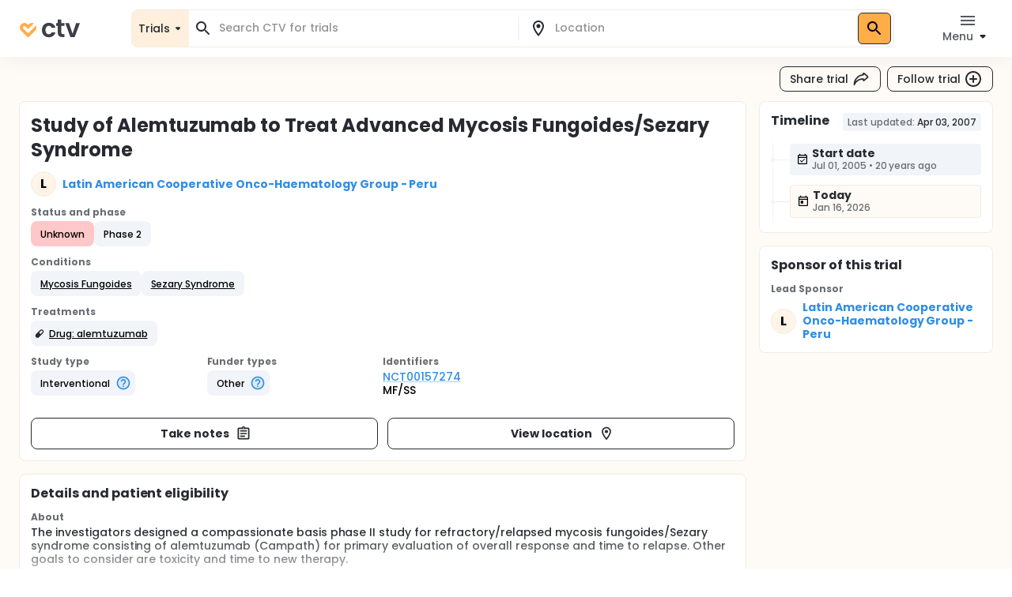

--- FILE ---
content_type: text/html; charset=utf-8
request_url: https://ctv.veeva.com/study/study-of-alemtuzumab-to-treat-advanced-mycosis-fungoides-sezary-syndrome
body_size: 24242
content:
<!DOCTYPE html><html lang="en"><head><meta charSet="utf-8"/><meta name="viewport" content="minimum-scale=1, initial-scale=1, width=device-width"/><meta property="og:type" content="website"/><meta property="og:site_name" content="ctv.veeva.com"/><meta property="og:image:type" content="image/png"/><meta property="og:image:alt" content="ctv.veeva.com"/><meta property="og:image:width" content="1200"/><meta property="og:image:height" content="630"/><meta name="twitter:card" content="summary_large_image"/><title>Study of Alemtuzumab to Treat Advanced Mycosis Fungoides/Sezary Syndrome</title><meta property="og:title" content="Study of Alemtuzumab to Treat Advanced Mycosis Fungoides/Sezary Syndrome"/><meta name="description" content="The investigators designed a compassionate basis phase II study for refractory/relapsed mycosis fungoides/Sezary syndrome consisting of alemtuzumab (Campath) for primary evaluation of overall response and time to relapse. Other goals to consider are toxicity and time to new therapy."/><meta property="og:description" content="The investigators designed a compassionate basis phase II study for refractory/relapsed mycosis fungoides/Sezary syndrome consisting of alemtuzumab (Campath) for primary evaluation of overall response and time to relapse. Other goals to consider are toxicity and time to new therapy."/><link rel="canonical" href="https://ctv.veeva.com/study/study-of-alemtuzumab-to-treat-advanced-mycosis-fungoides-sezary-syndrome"/><meta property="og:image" content="https://ctv.veeva.com/assets/OpenGraph_Study_detail_page_01.png"/><script type="application/ld+json">{"@context":"https://schema.org","@type":"MedicalTrial","name":"Study of Alemtuzumab to Treat Advanced Mycosis Fungoides/Sezary Syndrome","identifier":"NCT00157274","url":"https://ctv.veeva.com/study/study-of-alemtuzumab-to-treat-advanced-mycosis-fungoides-sezary-syndrome","healthCondition":{"@type":"MedicalCondition","name":["Mycosis Fungoides","Sezary Syndrome"]},"sponsor":{"@type":"Organization","name":"Latin American Cooperative Onco-Haematology Group - Peru"},"status":"ResultsNotAvailable","description":"The investigators designed a compassionate basis phase II study for refractory/relapsed mycosis fungoides/Sezary syndrome consisting of alemtuzumab (Campath) for primary evaluation of overall response and time to relapse. Other goals to consider are toxicity and time to new therapy."}</script><link rel="preload" href="/fonts/Poppins/poppins-v20-latin-500.woff2" as="font" type="font/woff2" crossorigin="anonymous"/><link rel="preload" href="/fonts/Poppins/poppins-v20-latin-700.woff2" as="font" type="font/woff2" crossorigin="anonymous"/><meta name="next-head-count" content="17"/><meta name="theme-color" content="#fff"/><link rel="stylesheet" href="/css/poppins.css"/><style>
              #__next {
                overflow: hidden
              }
            </style><noscript data-n-css=""></noscript><script defer="" nomodule="" src="/_next/static/chunks/polyfills-42372ed130431b0a.js"></script><script src="/_next/static/chunks/webpack-65f1aa614801382c.js" defer=""></script><script src="/_next/static/chunks/framework-e870101fc41e289f.js" defer=""></script><script src="/_next/static/chunks/main-55e8a09f8d5cceae.js" defer=""></script><script src="/_next/static/chunks/pages/_app-1ac747a8542038ac.js" defer=""></script><script src="/_next/static/chunks/9021-4feaeaa4419de442.js" defer=""></script><script src="/_next/static/chunks/1038-3d8849d4b116df1a.js" defer=""></script><script src="/_next/static/chunks/3838-a69b629bd72f3418.js" defer=""></script><script src="/_next/static/chunks/7271-fef7b9ede44586bb.js" defer=""></script><script src="/_next/static/chunks/7056-a7da926b9c212c13.js" defer=""></script><script src="/_next/static/chunks/pages/study/%5BstudySlug%5D-42103797ba8866e0.js" defer=""></script><script src="/_next/static/D-HPlKqbGTQEikq6QiNlt/_buildManifest.js" defer=""></script><script src="/_next/static/D-HPlKqbGTQEikq6QiNlt/_ssgManifest.js" defer=""></script><style id="jss-server-side">.jss13 {
  position: relative;
}
.jss14 {
  top: 0;
  left: 0;
  right: 0;
  bottom: 0;
  display: flex;
  position: absolute;
  align-items: flex-end;
  justify-content: center;
}
.jss3 {
  transform: none;
}
.jss4 {
  background: #FFFFFF;
  box-shadow: inset 0 0 0 1px #F1ECE3;
  border-radius: 8px;
}
.jss5 {
  background: #fff;
}
.jss6 {
  color: #272A30;
}
.jss6.Mui-focused {
  background-color: #D9DCE1 !important;
}
.jss6[aria-selected="true"] {
  background-color: #D9DCE1 !important;
}
.jss7 {
  color: #272A30;
}
.jss7.Mui-focused {
  background-color: #D9DCE1 !important;
}
.jss7[aria-selected="true"] {
  background-color: #D9DCE1 !important;
}
.jss8 {
  margin-left: 4px;
}
.jss9 {
  padding: 14px !important;
}
@media (min-height: 190px) and (max-height: 600px) {
  .jss10 {
    max-height: 60vh;
  }
}
  .jss11 {
    padding-right: 6px !important;
  }
  .jss12 {
    display: none;
  }
  .jss2 {
    top: 0;
    left: 0;
    right: 0;
    display: flex;
    z-index: 1100;
    position: fixed;
    box-shadow: 0px 0px 32px rgba(0, 0, 0, 0.06);
    align-items: center;
  }
  .jss1 {
    position: relative;
    min-height: 100vh;
    background-color: #FEFAF5;
  }</style></head><body><div id="__next"><style data-emotion="css-global 1kss717">html{-webkit-font-smoothing:antialiased;-moz-osx-font-smoothing:grayscale;box-sizing:border-box;-webkit-text-size-adjust:100%;}*,*::before,*::after{box-sizing:inherit;}strong,b{font-weight:700;}body{margin:0;color:#000;font-weight:500;font-size:0.875rem;line-height:1.285714;letter-spacing:-0.03px;font-family:"Poppins","Helvetica","Arial",sans-serif;background-color:#fff;}@media print{body{background-color:#fff;}}body::backdrop{background-color:#fff;}html{-moz-text-size-adjust:none;-webkit-text-size-adjust:none;-webkit-text-size-adjust:none;-moz-text-size-adjust:none;-ms-text-size-adjust:none;text-size-adjust:none;}body{font-size:0.875rem;line-height:1.285714;background-color:#fff;color:#272A30;}.MuiChip-root.indicator{background-color:#6FCF97;font-size:0.876rem;line-height:1.428571;color:#fff;font-weight:bold;}.MuiChip-root.colorErrorMain{color:#DC5252;}.MuiChip-root.colorErrorMain[class*="MuiChip-outlined"]{border-color:#DC5252;}.MuiChip-root.colorErrorMain[class*="MuiChip-outlined"] .MuiSvgIcon-root{color:#DC5252;}.MuiChip-root.filled,.MuiChip-filled{color:#000000;background:#FFAD49;cursor:pointer;font-weight:500;border:1px solid #272A30;}.MuiChip-root.filled .MuiSvgIcon-root,.MuiChip-filled .MuiSvgIcon-root{color:#000000;font-size:16px;}.MuiChip-root.filled:hover,.MuiChip-filled:hover{background:#FFBE6E;border:1px solid #3B3E43;}.MuiChip-root.filled:focus,.MuiChip-filled:focus{background:#FF9A20;border:1px solid #16181D;}.MuiChip-root.filled.lilac,.MuiChip-filled.lilac{border:none;background:#F1EAFF;}.MuiChip-root.filled.purple,.MuiChip-filled.purple{border:none;background:#242894;color:#fff;font-weight:700;}.MuiChip-root.filled.purple .MuiSvgIcon-root,.MuiChip-filled.purple .MuiSvgIcon-root{color:#fff;}.MuiChip-root.filled.siteBlue,.MuiChip-filled.siteBlue{border:none;background:#0A1F57;color:#fff;}.MuiChip-root.filled.siteBlue .MuiSvgIcon-root,.MuiChip-filled.siteBlue .MuiSvgIcon-root{color:#fff;}.MuiChip-root.filled.siteBlue:hover,.MuiChip-filled.siteBlue:hover{background:#1d3982;}.MuiChip-colorSecondary.filled,.MuiChip-colorSecondary.MuiChip-filled{color:#fff;background:linear-gradient(135deg, #2D9CDB 0%, #2F8DE5 100%);cursor:pointer;}.MuiChip-colorSecondary.filled .MuiSvgIcon-root,.MuiChip-colorSecondary.MuiChip-filled .MuiSvgIcon-root{color:#000000;}.MuiChip-colorSecondary.filled:hover,.MuiChip-colorSecondary.MuiChip-filled:hover{background:linear-gradient(135deg, #41B7FA 0%, #4F98FA 100%);}.MuiChip-colorSecondary.filled:focus,.MuiChip-colorSecondary.MuiChip-filled:focus{background:linear-gradient(135deg, #2D9CDB 0%, #2F8DE5 100%);}.MuiChip-colorInfo.filled,.MuiChip-colorInfo.MuiChip-filled{color:#000000;background:#F1F4F9;border:none;cursor:pointer;font-weight:500;}.MuiChip-colorInfo.filled .MuiSvgIcon-root,.MuiChip-colorInfo.MuiChip-filled .MuiSvgIcon-root{color:#000000;}.MuiChip-colorInfo.filled:hover,.MuiChip-colorInfo.MuiChip-filled:hover{background:#F1F4F9;border:none;color:#3B3E43;}.MuiChip-colorInfo.filled:focus,.MuiChip-colorInfo.MuiChip-filled:focus{background:#D9DCE1;border:none;}.MuiChip-colorWarning.filled,.MuiChip-colorWarning.MuiChip-filled{color:#000000;background:#FFF5E9;font-weight:500;border:none;cursor:pointer;}.MuiChip-colorWarning.filled .MuiSvgIcon-root,.MuiChip-colorWarning.MuiChip-filled .MuiSvgIcon-root{color:#000000;}.MuiChip-colorWarning.filled:hover,.MuiChip-colorWarning.MuiChip-filled:hover{background:#FEFAF5;border:none;}.MuiChip-colorWarning.filled:focus,.MuiChip-colorWarning.MuiChip-filled:focus{background:#F1ECE3;border:none;}.MuiChip-colorError.MuiChip-filled{background:#FFC7C7!important;border:none;}.MuiChip-colorSuccess.filled,.MuiChip-colorSuccess.MuiChip-filled{color:#000000;background:#EAF7D5;font-weight:500;border:none;cursor:pointer;}.MuiChip-colorSuccess.filled .MuiSvgIcon-root,.MuiChip-colorSuccess.MuiChip-filled .MuiSvgIcon-root{color:#000000;}.muicc-colorbox-hsvgradient>div{border-radius:8px;overflow:hidden;}.ColorPicker-MuiSlider-rail{border-radius:8px!important;}.ColorPicker-MuiSlider-thumb{background-color:transparent!important;border:2px solid #fff;}.muicc-colorinput-raw{margin-top:13px!important;}.muicc-colorbox-inputs{padding:5px 4px 8px 8px!important;}.muicc-colorbox-input{margin-top:0!important;}.muicc-colorinput-label{left:2px!important;}.muicc-colorbox-sliders{padding:0px 8px 0px 8px!important;}.muicc-colorbox-controls button{padding:4px 12px;background:#FFAD49;background-color:#FFAD49;color:#000000;font-weight:500;}.muicc-colorbox-controls button svg{fill:#000;}.muicc-colorbox-controls button:disabled svg{fill:#C1C4C9;}.muicc-colorbox-controls button:disabled{background:#F1F4F9;}.muicc-colorbox-controls button:hover{background:#FFBE6E;}.muicc-colorbox-controls button:active{background:#FF9A20;}.MuiPickersToolbar-root{background:#FFAD49;color:#000000;}.MuiPickersToolbar-root .MuiTypography-overline{color:#000000;}.MuiPickersToolbar-root .MuiPickersToolbar-penIconButton{display:none;}.PrivatePickersYear-root button.Mui-selected{background:#FFAD49;background-color:#FFAD49;}.PrivatePickersYear-root button.Mui-selected:hover{background-color:#FF9A20;}.PrivatePickersYear-root button.Mui-selected:focus{background-color:#FFAD49;}</style><style data-emotion="css q51j8b">@media (min-width:960px){.css-q51j8b{margin-right:calc(-1 * (100vw - 100%));overflow-x:hidden;}}</style><div class="MuiBox-root css-q51j8b"><div class="jss1 MuiBox-root css-0"><style data-emotion="css 1gonrs4">.css-1gonrs4{height:72px;}</style><div class="MuiBox-root css-1gonrs4"></div><style data-emotion="css 1ihts4g">.css-1ihts4g{background-color:white;height:72px;margin-bottom:24px;}@media (min-width:960px){.css-1ihts4g{margin-right:calc(-1 * (100vw - 100%));overflow-x:hidden;}}</style><div class="jss2 MuiBox-root css-1ihts4g"><style data-emotion="css 2jualf">.css-2jualf{width:100%;margin-left:auto;box-sizing:border-box;margin-right:auto;display:block;padding-left:16px;padding-right:16px;}@media (min-width:600px){.css-2jualf{padding-left:24px;padding-right:24px;}}@media (min-width:1280px){.css-2jualf{max-width:1280px;}}</style><div class="MuiContainer-root MuiContainer-maxWidthLg css-2jualf"><style data-emotion="css 70qvj9">.css-70qvj9{display:-webkit-box;display:-webkit-flex;display:-ms-flexbox;display:flex;-webkit-align-items:center;-webkit-box-align:center;-ms-flex-align:center;align-items:center;}</style><div class="MuiBox-root css-70qvj9"><style data-emotion="css 1fhgjcy">.css-1fhgjcy{margin-top:4px;}</style><div class="MuiBox-root css-1fhgjcy"><style data-emotion="css yatj8e">.css-yatj8e{-webkit-text-decoration:underline;text-decoration:underline;text-decoration-color:rgba(47, 141, 229, 0.4);}.css-yatj8e:hover{text-decoration-color:inherit;}.css-yatj8e:hover{color:#6FCDFF;}.css-yatj8e:active{color:#006EA9;}.css-yatj8e.MuiTypography-colorPrimary:hover{color:#FFBE6E;}.css-yatj8e.MuiTypography-colorPrimary:active{color:#FF9A20;}</style><style data-emotion="css 1wbxw30">.css-1wbxw30{margin:0;font:inherit;color:#2F8DE5;-webkit-text-decoration:underline;text-decoration:underline;text-decoration-color:rgba(47, 141, 229, 0.4);}.css-1wbxw30:hover{text-decoration-color:inherit;}.css-1wbxw30:hover{color:#6FCDFF;}.css-1wbxw30:active{color:#006EA9;}.css-1wbxw30.MuiTypography-colorPrimary:hover{color:#FFBE6E;}.css-1wbxw30.MuiTypography-colorPrimary:active{color:#FF9A20;}</style><a class="MuiTypography-root MuiTypography-inherit MuiLink-root MuiLink-underlineAlways css-1wbxw30" href="/"><style data-emotion="css u1oaus">@media (min-width:960px){.css-u1oaus{display:none;}}</style><div class="PrivateHiddenCss-root PrivateHiddenCss-mdUp css-u1oaus"><svg width="27" height="24" viewBox="0 0 27 24" fill="none" xmlns="http://www.w3.org/2000/svg"><title>ClinicalTrials.Veeva</title><path fill-rule="evenodd" clip-rule="evenodd" d="M13.9659 17.1177L6.50842 9.66024C6.50212 9.65342 6.48965 9.63972 6.4722 9.61959C6.42926 9.57003 6.3596 9.48552 6.27883 9.37245C6.11064 9.13698 5.93143 8.8295 5.81996 8.49509C5.71179 8.17058 5.68251 7.86973 5.73989 7.58286C5.79374 7.31357 5.95535 6.89282 6.493 6.35518C7.03064 5.81754 7.45139 5.65593 7.72068 5.60207C8.00755 5.54469 8.3084 5.57397 8.63291 5.68214C8.96732 5.79361 9.2748 5.97282 9.51027 6.14101C9.62334 6.22178 9.70785 6.29144 9.7574 6.33439C9.77754 6.35184 9.79124 6.3643 9.79807 6.3706L12.2804 8.85291L13.9285 10.5011L22.8838 1.54586C22.3189 1.2504 21.7374 1.04563 21.146 0.92735C19.8718 0.672508 18.7156 0.851371 17.7913 1.15949C16.8768 1.46431 16.1436 1.90954 15.6505 2.26171C15.3994 2.44112 15.1977 2.60563 15.0521 2.73179C14.979 2.79514 14.9192 2.84959 14.8734 2.89239C14.8505 2.91381 14.8311 2.93238 14.8152 2.94778L14.794 2.96847L14.7854 2.97696L14.7816 2.98074L14.7798 2.9825C14.7789 2.98336 14.7781 2.98419 16.4636 4.66968L14.7781 2.98419L13.9659 3.79643L13.1536 2.98419L11.4681 4.66969C13.1536 2.98419 13.1528 2.98335 13.1519 2.98251L13.1502 2.98074L13.1464 2.97696L13.1378 2.96847L13.1166 2.94778C13.1007 2.93239 13.0812 2.91381 13.0583 2.89239C13.0126 2.84959 12.9527 2.79514 12.8797 2.73179C12.7341 2.60563 12.5324 2.44112 12.2812 2.26171C11.7882 1.90954 11.0549 1.46431 10.1405 1.15949C9.2161 0.85137 8.05994 0.672508 6.78573 0.92735C5.49394 1.18571 4.24952 1.85668 3.12201 2.98419C1.9945 4.11171 1.32353 5.35612 1.06517 6.64791C0.810326 7.92212 0.989188 9.07828 1.29731 10.0026C1.60213 10.9171 2.04735 11.6503 2.39952 12.1434C2.57894 12.3946 2.74344 12.5963 2.86961 12.7418C2.93296 12.8149 2.98741 12.8748 3.03021 12.9205C3.05163 12.9434 3.0702 12.9629 3.08559 12.9788L3.10629 13L3.11478 13.0086L3.11856 13.0123L3.12032 13.0141C3.12117 13.015 3.12201 13.0158 4.8075 11.3303L3.12201 13.0158L12.2804 22.1742C13.2112 23.105 14.7205 23.105 15.6514 22.1742L24.8097 13.0158L23.1283 11.3344C24.8097 13.0158 24.8106 13.015 24.8114 13.0141L24.8132 13.0123L24.817 13.0086L24.8255 13L24.8461 12.9788C24.8615 12.9629 24.8801 12.9434 24.9015 12.9205C24.9443 12.8748 24.9988 12.8149 25.0621 12.7418C25.1883 12.5963 25.3528 12.3946 25.5322 12.1434C25.8844 11.6503 26.3296 10.9171 26.6344 10.0026C26.9425 9.07828 27.1214 7.92212 26.8666 6.64791C26.7489 6.05957 26.5456 5.48106 26.2527 4.91894L15.652 15.5196L15.608 15.4756L13.9659 17.1177Z" fill="url(#paint0_linear)"></path><defs><linearGradient id="paint0_linear" x1="29.5817" y1="8.24381" x2="-1.89002" y2="8.4876" gradientUnits="userSpaceOnUse"><stop stop-color="#F99A1C"></stop><stop offset="1" stop-color="#FFB901"></stop></linearGradient></defs></svg></div><style data-emotion="css zcboko">@media (max-width:959.95px){.css-zcboko{display:none;}}</style><div class="PrivateHiddenCss-root PrivateHiddenCss-mdDown css-zcboko"><svg width="78" height="24" viewBox="0 0 78 24" fill="none" xmlns="http://www.w3.org/2000/svg"><path d="M11.5807 18.3077L5.52145 12.2485C5.51633 12.2429 5.50621 12.2318 5.49203 12.2154C5.45713 12.1752 5.40054 12.1065 5.33491 12.0146C5.19825 11.8233 5.05264 11.5735 4.96208 11.3018C4.87419 11.0381 4.85039 10.7936 4.89701 10.5606C4.94077 10.3418 5.07208 9.9999 5.50892 9.56306C5.94576 9.12622 6.28762 8.99491 6.50642 8.95115C6.73951 8.90453 6.98396 8.92832 7.24762 9.01621C7.51933 9.10678 7.76916 9.25239 7.96048 9.38905C8.05236 9.45467 8.12102 9.51127 8.16128 9.54617C8.17764 9.56034 8.18877 9.57047 8.19431 9.57559L11.5503 12.9316L18.8265 5.65539C18.3675 5.41535 17.8951 5.249 17.4146 5.1529C16.3793 4.94584 15.4399 5.09117 14.6889 5.34152C13.9459 5.58918 13.3501 5.95093 12.9495 6.23708C12.7454 6.38285 12.5815 6.51651 12.4633 6.61903C12.4039 6.6705 12.3553 6.71474 12.3181 6.74951C12.2995 6.76692 12.2837 6.78201 12.2708 6.79451L12.2535 6.81133L12.2466 6.81823L12.2435 6.8213L12.242 6.82273C12.242 6.82273 12.2407 6.8241 13.6101 8.19358L12.2407 6.8241L11.5807 7.48406L10.9207 6.8241L9.55127 8.19358C10.9207 6.8241 10.9194 6.82273 10.9194 6.82273L10.9179 6.8213L10.9148 6.81823L10.9079 6.81133L10.8906 6.79451C10.8777 6.78201 10.8619 6.76692 10.8433 6.74951C10.8061 6.71474 10.7575 6.6705 10.6981 6.61903C10.5799 6.51651 10.416 6.38285 10.2119 6.23708C9.81129 5.95093 9.21553 5.58918 8.47252 5.34152C7.72147 5.09116 6.78208 4.94584 5.74677 5.1529C4.69718 5.36282 3.68608 5.90799 2.76996 6.8241C1.85385 7.74022 1.30868 8.75131 1.09876 9.80091C0.891699 10.8362 1.03703 11.7756 1.28738 12.5267C1.53505 13.2697 1.8968 13.8654 2.18294 14.266C2.32871 14.4701 2.46238 14.634 2.56489 14.7523C2.61636 14.8117 2.6606 14.8603 2.69537 14.8975C2.71278 14.9161 2.72787 14.9319 2.74038 14.9448L2.75719 14.962L2.76409 14.969L2.76716 14.9721L2.76859 14.9735C2.76859 14.9735 2.76996 14.9749 4.13944 13.6054L2.76996 14.9749L10.2112 22.4161C10.9676 23.1725 12.1938 23.1725 12.9502 22.4161L20.3914 14.9749L19.022 13.6054C20.3914 14.9749 20.3928 14.9735 20.3928 14.9735L20.3942 14.9721L20.3973 14.969L20.4042 14.962L20.421 14.9448C20.4335 14.9319 20.4486 14.9161 20.466 14.8974C20.5008 14.8603 20.545 14.8117 20.5965 14.7523C20.699 14.634 20.8327 14.4701 20.9785 14.266C21.2646 13.8654 21.6264 13.2697 21.874 12.5267C22.1244 11.7756 22.2697 10.8362 22.0626 9.80091C21.967 9.32284 21.8019 8.85277 21.5638 8.39601L12.9506 17.0091L12.915 16.9734L11.5807 18.3077Z" fill="#FFAD49"></path><g opacity="0.9"><path d="M29 14.048C29 12.2133 29.3733 10.6133 30.12 9.248C30.8667 7.86134 31.9013 6.79467 33.224 6.048C34.5467 5.28 36.0613 4.896 37.768 4.896C39.9653 4.896 41.7787 5.45067 43.208 6.56C44.6587 7.648 45.6293 9.184 46.12 11.168H41.288C41.032 10.4 40.5947 9.80267 39.976 9.376C39.3787 8.928 38.632 8.704 37.736 8.704C36.456 8.704 35.4427 9.17334 34.696 10.112C33.9493 11.0293 33.576 12.3413 33.576 14.048C33.576 15.7333 33.9493 17.0453 34.696 17.984C35.4427 18.9013 36.456 19.36 37.736 19.36C39.5493 19.36 40.7333 18.5493 41.288 16.928H46.12C45.6293 18.848 44.6587 20.3733 43.208 21.504C41.7573 22.6347 39.944 23.2 37.768 23.2C36.0613 23.2 34.5467 22.8267 33.224 22.08C31.9013 21.312 30.8667 20.2453 30.12 18.88C29.3733 17.4933 29 15.8827 29 14.048Z" fill="#272A30"></path><path d="M53.618 8.864V17.44C53.618 18.0373 53.7567 18.4747 54.034 18.752C54.3327 19.008 54.8233 19.136 55.506 19.136H57.586V22.912H54.77C50.994 22.912 49.106 21.0773 49.106 17.408V8.864H46.994V5.184H49.106V0.800003H53.618V5.184H57.586V8.864H53.618Z" fill="#272A30"></path><path d="M67.8003 18.784L72.2803 5.184H77.0483L70.4883 22.912H65.0483L58.5203 5.184H63.3203L67.8003 18.784Z" fill="#272A30"></path></g></svg></div></a></div><style data-emotion="css ctiml4">.css-ctiml4{-webkit-box-flex:1;-webkit-flex-grow:1;-ms-flex-positive:1;flex-grow:1;margin-left:32px;margin-right:32px;display:-webkit-box;display:-webkit-flex;display:-ms-flexbox;display:flex;-webkit-box-pack:center;-ms-flex-pack:center;-webkit-justify-content:center;justify-content:center;-webkit-align-items:center;-webkit-box-align:center;-ms-flex-align:center;align-items:center;}</style><div class="MuiBox-root css-ctiml4"><style data-emotion="css 1dl1maa">.css-1dl1maa{-webkit-box-flex:1;-webkit-flex-grow:1;-ms-flex-positive:1;flex-grow:1;}@media (min-width:0px){.css-1dl1maa{margin-left:-16px;margin-right:-16px;}}@media (min-width:960px){.css-1dl1maa{margin-left:32px;margin-right:0px;}}</style><div class="MuiBox-root css-1dl1maa"><div class="PrivateHiddenCss-root PrivateHiddenCss-mdUp css-u1oaus"><style data-emotion="css w1velh">.css-w1velh{font-size:1rem;line-height:1.5;letter-spacing:-0.03px;text-transform:none;font-family:"Poppins","Helvetica","Arial",sans-serif;font-weight:500;min-width:64px;padding:6px 8px;border-radius:8px;-webkit-transition:background-color 250ms cubic-bezier(0.4, 0, 0.2, 1) 0ms,box-shadow 250ms cubic-bezier(0.4, 0, 0.2, 1) 0ms,border-color 250ms cubic-bezier(0.4, 0, 0.2, 1) 0ms,color 250ms cubic-bezier(0.4, 0, 0.2, 1) 0ms;transition:background-color 250ms cubic-bezier(0.4, 0, 0.2, 1) 0ms,box-shadow 250ms cubic-bezier(0.4, 0, 0.2, 1) 0ms,border-color 250ms cubic-bezier(0.4, 0, 0.2, 1) 0ms,color 250ms cubic-bezier(0.4, 0, 0.2, 1) 0ms;color:inherit;border-color:currentColor;color:#272A30;box-shadow:none;padding:4px 12px;background-color:transparent;-webkit-transition:none;transition:none;font-weight:500;font-size:0.875rem;line-height:1.285714;padding:7px 12px;height:32px;display:-webkit-box;display:-webkit-flex;display:-ms-flexbox;display:flex;-webkit-flex-direction:row;-ms-flex-direction:row;flex-direction:row;padding:4px 8px 2px;background:#FFF5E9;border:1px solid #D9DCE1;border-radius:8px;width:100%;height:100%;}.css-w1velh:hover{-webkit-text-decoration:none;text-decoration:none;background-color:rgba(0, 0, 0, 0.04);}@media (hover: none){.css-w1velh:hover{background-color:transparent;}}.css-w1velh.Mui-disabled{color:#C1C4C9;}.css-w1velh svg{fill:#272A30;}.css-w1velh:disabled svg{fill:#C1C4C9;}@media (hover: hover){.css-w1velh:hover{background-color:none;color:#575A60;}}.css-w1velh:active{background-color:none;color:#000000;}@media (hover: hover){.css-w1velh:hover{background-color:transparent;}.css-w1velh:hover svg{fill:#575A60;}}.css-w1velh:disabled{background-color:transparent!important;}.css-w1velh p{min-height:18px;white-space:nowrap;overflow:hidden;text-overflow:ellipsis;display:block;max-width:65vw;text-align:start;}.css-w1velh p{max-width:60vw;}@media (min-width: 460px){.css-w1velh p{max-width:100%;}}</style><style data-emotion="css 1x5gu35">.css-1x5gu35{display:-webkit-inline-box;display:-webkit-inline-flex;display:-ms-inline-flexbox;display:inline-flex;-webkit-align-items:center;-webkit-box-align:center;-ms-flex-align:center;align-items:center;-webkit-box-pack:center;-ms-flex-pack:center;-webkit-justify-content:center;justify-content:center;position:relative;box-sizing:border-box;-webkit-tap-highlight-color:transparent;background-color:transparent;outline:0;border:0;margin:0;border-radius:0;padding:0;cursor:pointer;-webkit-user-select:none;-moz-user-select:none;-ms-user-select:none;user-select:none;vertical-align:middle;-moz-appearance:none;-webkit-appearance:none;-webkit-text-decoration:none;text-decoration:none;color:inherit;font-size:1rem;line-height:1.5;letter-spacing:-0.03px;text-transform:none;font-family:"Poppins","Helvetica","Arial",sans-serif;font-weight:500;min-width:64px;padding:6px 8px;border-radius:8px;-webkit-transition:background-color 250ms cubic-bezier(0.4, 0, 0.2, 1) 0ms,box-shadow 250ms cubic-bezier(0.4, 0, 0.2, 1) 0ms,border-color 250ms cubic-bezier(0.4, 0, 0.2, 1) 0ms,color 250ms cubic-bezier(0.4, 0, 0.2, 1) 0ms;transition:background-color 250ms cubic-bezier(0.4, 0, 0.2, 1) 0ms,box-shadow 250ms cubic-bezier(0.4, 0, 0.2, 1) 0ms,border-color 250ms cubic-bezier(0.4, 0, 0.2, 1) 0ms,color 250ms cubic-bezier(0.4, 0, 0.2, 1) 0ms;color:inherit;border-color:currentColor;color:#272A30;box-shadow:none;padding:4px 12px;background-color:transparent;-webkit-transition:none;transition:none;font-weight:500;font-size:0.875rem;line-height:1.285714;padding:7px 12px;height:32px;display:-webkit-box;display:-webkit-flex;display:-ms-flexbox;display:flex;-webkit-flex-direction:row;-ms-flex-direction:row;flex-direction:row;padding:4px 8px 2px;background:#FFF5E9;border:1px solid #D9DCE1;border-radius:8px;width:100%;height:100%;}.css-1x5gu35::-moz-focus-inner{border-style:none;}.css-1x5gu35.Mui-disabled{pointer-events:none;cursor:default;}@media print{.css-1x5gu35{-webkit-print-color-adjust:exact;color-adjust:exact;}}.css-1x5gu35:hover{-webkit-text-decoration:none;text-decoration:none;background-color:rgba(0, 0, 0, 0.04);}@media (hover: none){.css-1x5gu35:hover{background-color:transparent;}}.css-1x5gu35.Mui-disabled{color:#C1C4C9;}.css-1x5gu35 svg{fill:#272A30;}.css-1x5gu35:disabled svg{fill:#C1C4C9;}@media (hover: hover){.css-1x5gu35:hover{background-color:none;color:#575A60;}}.css-1x5gu35:active{background-color:none;color:#000000;}@media (hover: hover){.css-1x5gu35:hover{background-color:transparent;}.css-1x5gu35:hover svg{fill:#575A60;}}.css-1x5gu35:disabled{background-color:transparent!important;}.css-1x5gu35 p{min-height:18px;white-space:nowrap;overflow:hidden;text-overflow:ellipsis;display:block;max-width:65vw;text-align:start;}.css-1x5gu35 p{max-width:60vw;}@media (min-width: 460px){.css-1x5gu35 p{max-width:100%;}}</style><button class="MuiButtonBase-root MuiButton-root MuiButton-text MuiButton-textInherit MuiButton-sizeMedium MuiButton-textSizeMedium MuiButton-colorInherit MuiButton-root MuiButton-text MuiButton-textInherit MuiButton-sizeMedium MuiButton-textSizeMedium MuiButton-colorInherit css-1x5gu35" tabindex="0" type="button"><style data-emotion="css 1kdy0wu">.css-1kdy0wu{display:-webkit-box;display:-webkit-flex;display:-ms-flexbox;display:flex;-webkit-flex:1;-ms-flex:1;flex:1;-webkit-flex-direction:column;-ms-flex-direction:column;flex-direction:column;}</style><div class="MuiBox-root css-1kdy0wu"><style data-emotion="css 1x4p18z">.css-1x4p18z{margin:0;font-weight:500;font-size:0.875rem;line-height:1.285714;letter-spacing:-0.03px;font-family:"Poppins","Helvetica","Arial",sans-serif;}</style><p class="MuiTypography-root MuiTypography-body1 css-1x4p18z" style="color:#272A30">Search CTV</p><style data-emotion="css 1qsm9xv">.css-1qsm9xv{margin:0;font-weight:500;font-size:0.75rem;line-height:1.333333;letter-spacing:-0.03px;font-family:"Poppins","Helvetica","Arial",sans-serif;}</style><p class="MuiTypography-root MuiTypography-body2 css-1qsm9xv" style="color:#575A60">Search for a location</p></div><style data-emotion="css pt151d">.css-pt151d{display:inherit;margin-right:-4px;margin-left:8px;}.css-pt151d>*:nth-of-type(1){font-size:20px;}</style><span class="MuiButton-icon MuiButton-endIcon MuiButton-iconSizeMedium css-pt151d"><style data-emotion="css tmvyjz">.css-tmvyjz{-webkit-user-select:none;-moz-user-select:none;-ms-user-select:none;user-select:none;width:1em;height:1em;display:inline-block;fill:currentColor;-webkit-flex-shrink:0;-ms-flex-negative:0;flex-shrink:0;-webkit-transition:fill 200ms cubic-bezier(0.4, 0, 0.2, 1) 0ms;transition:fill 200ms cubic-bezier(0.4, 0, 0.2, 1) 0ms;font-size:2.1875rem;font-size:1.875rem;}</style><svg class="MuiSvgIcon-root MuiSvgIcon-fontSizeLarge css-tmvyjz" focusable="false" aria-hidden="true" viewBox="0 0 24 24" data-testid="SearchRoundedIcon"><path d="M15.5 14h-.79l-.28-.27c1.2-1.4 1.82-3.31 1.48-5.34-.47-2.78-2.79-5-5.59-5.34-4.23-.52-7.79 3.04-7.27 7.27.34 2.8 2.56 5.12 5.34 5.59 2.03.34 3.94-.28 5.34-1.48l.27.28v.79l4.25 4.25c.41.41 1.08.41 1.49 0 .41-.41.41-1.08 0-1.49zm-6 0C7.01 14 5 11.99 5 9.5S7.01 5 9.5 5 14 7.01 14 9.5 11.99 14 9.5 14"></path></svg></span></button></div><div class="PrivateHiddenCss-root PrivateHiddenCss-mdDown css-zcboko"><style data-emotion="css 18199nf">.css-18199nf{background-color:#fff;border:1px solid #F1ECE3;border-radius:8px;width:100%;padding:0 8px;-webkit-align-self:center;-ms-flex-item-align:center;align-self:center;}.css-18199nf .MuiInputBase-root::before{border-bottom:none!important;}.css-18199nf .MuiInputBase-root::after{border-bottom:none!important;}.css-18199nf .MuiDivider-root{border-width:1px;max-width:1px;height:30px;}@media (min-width:0px){.css-18199nf .MuiDivider-root{width:100%;max-width:100%;height:1px;}}@media (min-width:960px){.css-18199nf .MuiDivider-root{height:30px;}}</style><div class="MuiBox-root css-18199nf"><form><style data-emotion="css vqa82k">.css-vqa82k{display:-webkit-box;display:-webkit-flex;display:-ms-flexbox;display:flex;}@media (min-width:0px){.css-vqa82k{-webkit-flex-direction:column;-ms-flex-direction:column;flex-direction:column;}}@media (min-width:960px){.css-vqa82k{-webkit-flex-direction:row;-ms-flex-direction:row;flex-direction:row;}}</style><div class="MuiBox-root css-vqa82k"><div class="MuiBox-root css-0"><style data-emotion="css t9apgn">.css-t9apgn{display:-webkit-box;display:-webkit-flex;display:-ms-flexbox;display:flex;height:100%;-webkit-align-self:center;-ms-flex-item-align:center;align-self:center;-webkit-align-items:center;-webkit-box-align:center;-ms-flex-align:center;align-items:center;}@media (min-width:0px){.css-t9apgn{background-color:#FFEFDC;width:100%;border-radius:8px;margin-top:12px;}}@media (min-width:960px){.css-t9apgn{width:72px;border-radius:0;margin-top:inherit;border-top-left-radius:7px;border-bottom-left-radius:7px;margin-left:-8px;padding-top:7px;padding-bottom:7px;}}.css-t9apgn:hover{background-color:#FFF5EA;}</style><div class="MuiBox-root css-t9apgn"><style data-emotion="css 101grkx">.css-101grkx{font-size:1rem;line-height:1.5;letter-spacing:-0.03px;text-transform:none;font-family:"Poppins","Helvetica","Arial",sans-serif;font-weight:500;min-width:64px;padding:6px 8px;border-radius:8px;-webkit-transition:background-color 250ms cubic-bezier(0.4, 0, 0.2, 1) 0ms,box-shadow 250ms cubic-bezier(0.4, 0, 0.2, 1) 0ms,border-color 250ms cubic-bezier(0.4, 0, 0.2, 1) 0ms,color 250ms cubic-bezier(0.4, 0, 0.2, 1) 0ms;transition:background-color 250ms cubic-bezier(0.4, 0, 0.2, 1) 0ms,box-shadow 250ms cubic-bezier(0.4, 0, 0.2, 1) 0ms,border-color 250ms cubic-bezier(0.4, 0, 0.2, 1) 0ms,color 250ms cubic-bezier(0.4, 0, 0.2, 1) 0ms;color:inherit;border-color:currentColor;color:#272A30;box-shadow:none;padding:4px 12px;background-color:transparent;-webkit-transition:none;transition:none;font-weight:500;font-size:0.875rem;line-height:1.285714;padding:7px 12px;height:32px;width:inherit;}.css-101grkx:hover{-webkit-text-decoration:none;text-decoration:none;background-color:rgba(0, 0, 0, 0.04);}@media (hover: none){.css-101grkx:hover{background-color:transparent;}}.css-101grkx.Mui-disabled{color:#C1C4C9;}.css-101grkx svg{fill:#272A30;}.css-101grkx:disabled svg{fill:#C1C4C9;}@media (hover: hover){.css-101grkx:hover{background-color:none;color:#575A60;}}.css-101grkx:active{background-color:none;color:#000000;}@media (hover: hover){.css-101grkx:hover{background-color:transparent;}.css-101grkx:hover svg{fill:#575A60;}}.css-101grkx:disabled{background-color:transparent!important;}</style><style data-emotion="css 12xkhge">.css-12xkhge{display:-webkit-inline-box;display:-webkit-inline-flex;display:-ms-inline-flexbox;display:inline-flex;-webkit-align-items:center;-webkit-box-align:center;-ms-flex-align:center;align-items:center;-webkit-box-pack:center;-ms-flex-pack:center;-webkit-justify-content:center;justify-content:center;position:relative;box-sizing:border-box;-webkit-tap-highlight-color:transparent;background-color:transparent;outline:0;border:0;margin:0;border-radius:0;padding:0;cursor:pointer;-webkit-user-select:none;-moz-user-select:none;-ms-user-select:none;user-select:none;vertical-align:middle;-moz-appearance:none;-webkit-appearance:none;-webkit-text-decoration:none;text-decoration:none;color:inherit;font-size:1rem;line-height:1.5;letter-spacing:-0.03px;text-transform:none;font-family:"Poppins","Helvetica","Arial",sans-serif;font-weight:500;min-width:64px;padding:6px 8px;border-radius:8px;-webkit-transition:background-color 250ms cubic-bezier(0.4, 0, 0.2, 1) 0ms,box-shadow 250ms cubic-bezier(0.4, 0, 0.2, 1) 0ms,border-color 250ms cubic-bezier(0.4, 0, 0.2, 1) 0ms,color 250ms cubic-bezier(0.4, 0, 0.2, 1) 0ms;transition:background-color 250ms cubic-bezier(0.4, 0, 0.2, 1) 0ms,box-shadow 250ms cubic-bezier(0.4, 0, 0.2, 1) 0ms,border-color 250ms cubic-bezier(0.4, 0, 0.2, 1) 0ms,color 250ms cubic-bezier(0.4, 0, 0.2, 1) 0ms;color:inherit;border-color:currentColor;color:#272A30;box-shadow:none;padding:4px 12px;background-color:transparent;-webkit-transition:none;transition:none;font-weight:500;font-size:0.875rem;line-height:1.285714;padding:7px 12px;height:32px;width:inherit;}.css-12xkhge::-moz-focus-inner{border-style:none;}.css-12xkhge.Mui-disabled{pointer-events:none;cursor:default;}@media print{.css-12xkhge{-webkit-print-color-adjust:exact;color-adjust:exact;}}.css-12xkhge:hover{-webkit-text-decoration:none;text-decoration:none;background-color:rgba(0, 0, 0, 0.04);}@media (hover: none){.css-12xkhge:hover{background-color:transparent;}}.css-12xkhge.Mui-disabled{color:#C1C4C9;}.css-12xkhge svg{fill:#272A30;}.css-12xkhge:disabled svg{fill:#C1C4C9;}@media (hover: hover){.css-12xkhge:hover{background-color:none;color:#575A60;}}.css-12xkhge:active{background-color:none;color:#000000;}@media (hover: hover){.css-12xkhge:hover{background-color:transparent;}.css-12xkhge:hover svg{fill:#575A60;}}.css-12xkhge:disabled{background-color:transparent!important;}</style><button class="MuiButtonBase-root MuiButton-root MuiButton-text MuiButton-textInherit MuiButton-sizeMedium MuiButton-textSizeMedium MuiButton-colorInherit MuiButton-root MuiButton-text MuiButton-textInherit MuiButton-sizeMedium MuiButton-textSizeMedium MuiButton-colorInherit css-12xkhge" tabindex="0" type="button"><div class="PrivateHiddenCss-root PrivateHiddenCss-mdUp css-u1oaus">Search for <!-- -->trials</div><span style="text-transform:capitalize"><div class="PrivateHiddenCss-root PrivateHiddenCss-mdDown css-zcboko">trials</div></span><span class="MuiButton-icon MuiButton-endIcon MuiButton-iconSizeMedium css-pt151d"><style data-emotion="css 1qrn4u4">.css-1qrn4u4{-webkit-user-select:none;-moz-user-select:none;-ms-user-select:none;user-select:none;width:1em;height:1em;display:inline-block;fill:currentColor;-webkit-flex-shrink:0;-ms-flex-negative:0;flex-shrink:0;-webkit-transition:fill 200ms cubic-bezier(0.4, 0, 0.2, 1) 0ms;transition:fill 200ms cubic-bezier(0.4, 0, 0.2, 1) 0ms;font-size:1.5rem;margin-left:-8px;}</style><svg class="MuiSvgIcon-root MuiSvgIcon-fontSizeMedium css-1qrn4u4" focusable="false" aria-hidden="true" viewBox="0 0 24 24" data-testid="ArrowDropDownRoundedIcon"><path d="m8.71 11.71 2.59 2.59c.39.39 1.02.39 1.41 0l2.59-2.59c.63-.63.18-1.71-.71-1.71H9.41c-.89 0-1.33 1.08-.7 1.71"></path></svg></span></button></div></div><style data-emotion="css i9gxme">.css-i9gxme{-webkit-box-flex:1;-webkit-flex-grow:1;-ms-flex-positive:1;flex-grow:1;}</style><div class="MuiBox-root css-i9gxme"><style data-emotion="css 58yyag">.css-58yyag.Mui-focused .MuiAutocomplete-clearIndicator{visibility:visible;}@media (pointer: fine){.css-58yyag:hover .MuiAutocomplete-clearIndicator{visibility:visible;}}.css-58yyag .MuiAutocomplete-tag{margin:3px;max-width:calc(100% - 6px);}.css-58yyag .MuiAutocomplete-inputRoot{-webkit-box-flex-wrap:wrap;-webkit-flex-wrap:wrap;-ms-flex-wrap:wrap;flex-wrap:wrap;}.MuiAutocomplete-hasPopupIcon.css-58yyag .MuiAutocomplete-inputRoot,.MuiAutocomplete-hasClearIcon.css-58yyag .MuiAutocomplete-inputRoot{padding-right:30px;}.MuiAutocomplete-hasPopupIcon.MuiAutocomplete-hasClearIcon.css-58yyag .MuiAutocomplete-inputRoot{padding-right:56px;}.css-58yyag .MuiAutocomplete-inputRoot .MuiAutocomplete-input{width:0;min-width:30px;}.css-58yyag .MuiInput-root{padding-bottom:1px;}.css-58yyag .MuiInput-root .MuiInput-input{padding:4px 4px 4px 0px;}.css-58yyag .MuiInput-root.MuiInputBase-sizeSmall .MuiInput-input{padding:2px 4px 3px 0;}.css-58yyag .MuiOutlinedInput-root{padding:9px;}.MuiAutocomplete-hasPopupIcon.css-58yyag .MuiOutlinedInput-root,.MuiAutocomplete-hasClearIcon.css-58yyag .MuiOutlinedInput-root{padding-right:39px;}.MuiAutocomplete-hasPopupIcon.MuiAutocomplete-hasClearIcon.css-58yyag .MuiOutlinedInput-root{padding-right:65px;}.css-58yyag .MuiOutlinedInput-root .MuiAutocomplete-input{padding:7.5px 4px 7.5px 5px;}.css-58yyag .MuiOutlinedInput-root .MuiAutocomplete-endAdornment{right:9px;}.css-58yyag .MuiOutlinedInput-root.MuiInputBase-sizeSmall{padding-top:6px;padding-bottom:6px;padding-left:6px;}.css-58yyag .MuiOutlinedInput-root.MuiInputBase-sizeSmall .MuiAutocomplete-input{padding:2.5px 4px 2.5px 8px;}.css-58yyag .MuiFilledInput-root{padding-top:19px;padding-left:8px;}.MuiAutocomplete-hasPopupIcon.css-58yyag .MuiFilledInput-root,.MuiAutocomplete-hasClearIcon.css-58yyag .MuiFilledInput-root{padding-right:39px;}.MuiAutocomplete-hasPopupIcon.MuiAutocomplete-hasClearIcon.css-58yyag .MuiFilledInput-root{padding-right:65px;}.css-58yyag .MuiFilledInput-root .MuiFilledInput-input{padding:7px 4px;}.css-58yyag .MuiFilledInput-root .MuiAutocomplete-endAdornment{right:9px;}.css-58yyag .MuiFilledInput-root.MuiInputBase-sizeSmall{padding-bottom:1px;}.css-58yyag .MuiFilledInput-root.MuiInputBase-sizeSmall .MuiFilledInput-input{padding:2.5px 4px;}.css-58yyag .MuiInputBase-hiddenLabel{padding-top:8px;}.css-58yyag .MuiFilledInput-root.MuiInputBase-hiddenLabel{padding-top:0;padding-bottom:0;}.css-58yyag .MuiFilledInput-root.MuiInputBase-hiddenLabel .MuiAutocomplete-input{padding-top:16px;padding-bottom:17px;}.css-58yyag .MuiFilledInput-root.MuiInputBase-hiddenLabel.MuiInputBase-sizeSmall .MuiAutocomplete-input{padding-top:8px;padding-bottom:9px;}.css-58yyag .MuiAutocomplete-input{-webkit-box-flex:1;-webkit-flex-grow:1;-ms-flex-positive:1;flex-grow:1;text-overflow:ellipsis;opacity:1;}.css-58yyag .MuiAutocomplete-inputRoot{padding-top:0px!important;padding-bottom:0px!important;}.css-58yyag .MuiAutocomplete-input{padding-top:8.5px!important;padding-bottom:8.5px!important;}.css-58yyag .MuiFormControl-root{margin-top:4px;}</style><div class="MuiAutocomplete-root css-58yyag"><style data-emotion="css n20f8f">.css-n20f8f .MuiInput-input{padding-right:20px!important;}</style><style data-emotion="css 1nkacxr">.css-1nkacxr{display:-webkit-inline-box;display:-webkit-inline-flex;display:-ms-inline-flexbox;display:inline-flex;-webkit-flex-direction:column;-ms-flex-direction:column;flex-direction:column;position:relative;min-width:0;padding:0;margin:0;border:0;vertical-align:top;margin-top:8px;margin-bottom:4px;width:100%;}.css-1nkacxr .MuiInput-input{padding-right:20px!important;}</style><div class="MuiFormControl-root MuiFormControl-marginDense MuiFormControl-fullWidth MuiTextField-root css-1nkacxr"><style data-emotion="css-global 1prfaxn">@-webkit-keyframes mui-auto-fill{from{display:block;}}@keyframes mui-auto-fill{from{display:block;}}@-webkit-keyframes mui-auto-fill-cancel{from{display:block;}}@keyframes mui-auto-fill-cancel{from{display:block;}}</style><style data-emotion="css 1wcwj6s">.css-1wcwj6s{font-weight:500;font-size:0.875rem;line-height:1.4375em;letter-spacing:-0.03px;font-family:"Poppins","Helvetica","Arial",sans-serif;color:#000;box-sizing:border-box;position:relative;cursor:text;display:-webkit-inline-box;display:-webkit-inline-flex;display:-ms-inline-flexbox;display:inline-flex;-webkit-align-items:center;-webkit-box-align:center;-ms-flex-align:center;align-items:center;width:100%;position:relative;}.css-1wcwj6s.Mui-disabled{color:#C1C4C9;cursor:default;}@media (max-width:599.95px){.css-1wcwj6s{font-size:1rem;}}.css-1wcwj6s.Mui-disabled{-webkit-text-fill-color:#C1C4C9;}label+.css-1wcwj6s{margin-top:16px;}.css-1wcwj6s::after{border-bottom:2px solid #FFAD49;left:0;bottom:0;content:"";position:absolute;right:0;-webkit-transform:scaleX(0);-moz-transform:scaleX(0);-ms-transform:scaleX(0);transform:scaleX(0);-webkit-transition:-webkit-transform 200ms cubic-bezier(0.0, 0, 0.2, 1) 0ms;transition:transform 200ms cubic-bezier(0.0, 0, 0.2, 1) 0ms;pointer-events:none;}.css-1wcwj6s.Mui-focused:after{-webkit-transform:scaleX(1) translateX(0);-moz-transform:scaleX(1) translateX(0);-ms-transform:scaleX(1) translateX(0);transform:scaleX(1) translateX(0);}.css-1wcwj6s.Mui-error::before,.css-1wcwj6s.Mui-error::after{border-bottom-color:#DC5252;}.css-1wcwj6s::before{border-bottom:1px solid rgba(0, 0, 0, 0.42);left:0;bottom:0;content:"\00a0";position:absolute;right:0;-webkit-transition:border-bottom-color 200ms cubic-bezier(0.4, 0, 0.2, 1) 0ms;transition:border-bottom-color 200ms cubic-bezier(0.4, 0, 0.2, 1) 0ms;pointer-events:none;}.css-1wcwj6s:hover:not(.Mui-disabled, .Mui-error):before{border-bottom:2px solid #000;}@media (hover: none){.css-1wcwj6s:hover:not(.Mui-disabled, .Mui-error):before{border-bottom:1px solid rgba(0, 0, 0, 0.42);}}.css-1wcwj6s.Mui-disabled:before{border-bottom-style:dotted;}</style><div class="MuiInputBase-root MuiInput-root MuiInput-underline MuiInputBase-colorPrimary MuiInputBase-fullWidth MuiInputBase-formControl MuiInputBase-sizeSmall MuiInputBase-adornedStart MuiAutocomplete-inputRoot jss11 css-1wcwj6s"><style data-emotion="css 10dohqv">.css-10dohqv{-webkit-user-select:none;-moz-user-select:none;-ms-user-select:none;user-select:none;width:1em;height:1em;display:inline-block;fill:currentColor;-webkit-flex-shrink:0;-ms-flex-negative:0;flex-shrink:0;-webkit-transition:fill 200ms cubic-bezier(0.4, 0, 0.2, 1) 0ms;transition:fill 200ms cubic-bezier(0.4, 0, 0.2, 1) 0ms;font-size:1.5rem;}</style><svg class="MuiSvgIcon-root MuiSvgIcon-fontSizeMedium css-10dohqv" focusable="false" aria-hidden="true" viewBox="0 0 24 24" data-testid="SearchRoundedIcon" style="color:#272A30;margin-right:8px;margin-left:6px"><path d="M15.5 14h-.79l-.28-.27c1.2-1.4 1.82-3.31 1.48-5.34-.47-2.78-2.79-5-5.59-5.34-4.23-.52-7.79 3.04-7.27 7.27.34 2.8 2.56 5.12 5.34 5.59 2.03.34 3.94-.28 5.34-1.48l.27.28v.79l4.25 4.25c.41.41 1.08.41 1.49 0 .41-.41.41-1.08 0-1.49zm-6 0C7.01 14 5 11.99 5 9.5S7.01 5 9.5 5 14 7.01 14 9.5 11.99 14 9.5 14"></path></svg><style data-emotion="css 1ixs607">.css-1ixs607{font:inherit;letter-spacing:inherit;color:currentColor;padding:4px 0 5px;border:0;box-sizing:content-box;background:none;height:1.4375em;margin:0;-webkit-tap-highlight-color:transparent;display:block;min-width:0;width:100%;-webkit-animation-name:mui-auto-fill-cancel;animation-name:mui-auto-fill-cancel;-webkit-animation-duration:10ms;animation-duration:10ms;padding-top:1px;}.css-1ixs607::-webkit-input-placeholder{color:currentColor;opacity:0.42;-webkit-transition:opacity 200ms cubic-bezier(0.4, 0, 0.2, 1) 0ms;transition:opacity 200ms cubic-bezier(0.4, 0, 0.2, 1) 0ms;}.css-1ixs607::-moz-placeholder{color:currentColor;opacity:0.42;-webkit-transition:opacity 200ms cubic-bezier(0.4, 0, 0.2, 1) 0ms;transition:opacity 200ms cubic-bezier(0.4, 0, 0.2, 1) 0ms;}.css-1ixs607:-ms-input-placeholder{color:currentColor;opacity:0.42;-webkit-transition:opacity 200ms cubic-bezier(0.4, 0, 0.2, 1) 0ms;transition:opacity 200ms cubic-bezier(0.4, 0, 0.2, 1) 0ms;}.css-1ixs607::-ms-input-placeholder{color:currentColor;opacity:0.42;-webkit-transition:opacity 200ms cubic-bezier(0.4, 0, 0.2, 1) 0ms;transition:opacity 200ms cubic-bezier(0.4, 0, 0.2, 1) 0ms;}.css-1ixs607:focus{outline:0;}.css-1ixs607:invalid{box-shadow:none;}.css-1ixs607::-webkit-search-decoration{-webkit-appearance:none;}label[data-shrink=false]+.MuiInputBase-formControl .css-1ixs607::-webkit-input-placeholder{opacity:0!important;}label[data-shrink=false]+.MuiInputBase-formControl .css-1ixs607::-moz-placeholder{opacity:0!important;}label[data-shrink=false]+.MuiInputBase-formControl .css-1ixs607:-ms-input-placeholder{opacity:0!important;}label[data-shrink=false]+.MuiInputBase-formControl .css-1ixs607::-ms-input-placeholder{opacity:0!important;}label[data-shrink=false]+.MuiInputBase-formControl .css-1ixs607:focus::-webkit-input-placeholder{opacity:0.42;}label[data-shrink=false]+.MuiInputBase-formControl .css-1ixs607:focus::-moz-placeholder{opacity:0.42;}label[data-shrink=false]+.MuiInputBase-formControl .css-1ixs607:focus:-ms-input-placeholder{opacity:0.42;}label[data-shrink=false]+.MuiInputBase-formControl .css-1ixs607:focus::-ms-input-placeholder{opacity:0.42;}.css-1ixs607.Mui-disabled{opacity:1;-webkit-text-fill-color:#C1C4C9;}.css-1ixs607:-webkit-autofill{-webkit-animation-duration:5000s;animation-duration:5000s;-webkit-animation-name:mui-auto-fill;animation-name:mui-auto-fill;}</style><input aria-invalid="false" autoComplete="off" id="txt-conditions" placeholder="Search CTV for trials" type="text" class="MuiInputBase-input MuiInput-input MuiInputBase-inputSizeSmall MuiInputBase-inputAdornedStart MuiAutocomplete-input MuiAutocomplete-inputFocused css-1ixs607" aria-autocomplete="both" aria-expanded="false" autoCapitalize="none" spellcheck="false" role="combobox" value=""/></div></div></div></div><style data-emotion="css ansq8k">.css-ansq8k{display:-webkit-box;display:-webkit-flex;display:-ms-flexbox;display:flex;-webkit-align-items:center;-webkit-box-align:center;-ms-flex-align:center;align-items:center;-webkit-box-pack:end;-ms-flex-pack:end;-webkit-justify-content:flex-end;justify-content:flex-end;padding-left:8px;padding-right:8px;}</style><div class="MuiBox-root css-ansq8k"><style data-emotion="css 1c412x5">.css-1c412x5{margin:0;-webkit-flex-shrink:0;-ms-flex-negative:0;flex-shrink:0;border-width:0;border-style:solid;border-color:#F1F4F9;border-bottom-width:thin;}</style><hr class="MuiDivider-root MuiDivider-fullWidth css-1c412x5"/></div><div class="MuiBox-root css-i9gxme"><div class="MuiAutocomplete-root MuiAutocomplete-hasPopupIcon css-58yyag"><style data-emotion="css twdmtu">.css-twdmtu{display:-webkit-inline-box;display:-webkit-inline-flex;display:-ms-inline-flexbox;display:inline-flex;-webkit-flex-direction:column;-ms-flex-direction:column;flex-direction:column;position:relative;min-width:0;padding:0;margin:0;border:0;vertical-align:top;margin-top:8px;margin-bottom:4px;width:100%;}</style><div class="MuiFormControl-root MuiFormControl-marginDense MuiFormControl-fullWidth MuiTextField-root css-twdmtu"><style data-emotion="css-global 1prfaxn">@-webkit-keyframes mui-auto-fill{from{display:block;}}@keyframes mui-auto-fill{from{display:block;}}@-webkit-keyframes mui-auto-fill-cancel{from{display:block;}}@keyframes mui-auto-fill-cancel{from{display:block;}}</style><div class="MuiInputBase-root MuiInput-root MuiInput-underline MuiInputBase-colorPrimary MuiInputBase-fullWidth MuiInputBase-formControl MuiInputBase-sizeSmall MuiInputBase-adornedStart MuiInputBase-adornedEnd MuiAutocomplete-inputRoot jss11 css-1wcwj6s"><svg class="MuiSvgIcon-root MuiSvgIcon-fontSizeMedium css-10dohqv" focusable="false" aria-hidden="true" viewBox="0 0 24 24" data-testid="LocationOnOutlinedIcon" style="color:#272A30;margin-right:9px;margin-left:4px"><path d="M12 2C8.13 2 5 5.13 5 9c0 5.25 7 13 7 13s7-7.75 7-13c0-3.87-3.13-7-7-7M7 9c0-2.76 2.24-5 5-5s5 2.24 5 5c0 2.88-2.88 7.19-5 9.88C9.92 16.21 7 11.85 7 9"></path><circle cx="12" cy="9" r="2.5"></circle></svg><input aria-invalid="false" autoComplete="off" id="txt-near" placeholder="Location" type="text" class="MuiInputBase-input MuiInput-input MuiInputBase-inputSizeSmall MuiInputBase-inputAdornedStart MuiInputBase-inputAdornedEnd MuiAutocomplete-input MuiAutocomplete-inputFocused css-1ixs607" aria-autocomplete="list" aria-expanded="false" autoCapitalize="none" spellcheck="false" role="combobox" value=""/><style data-emotion="css 1ymy5jc">.css-1ymy5jc{margin-right:4px;margin-bottom:8px;width:20px;height:20px;}</style><div class="MuiBox-root css-1ymy5jc"></div></div></div></div></div><div class="PrivateHiddenCss-root PrivateHiddenCss-mdUp css-u1oaus"><style data-emotion="css 1o7iyvk">.css-1o7iyvk{display:-webkit-box;display:-webkit-flex;display:-ms-flexbox;display:flex;-webkit-flex-direction:column;-ms-flex-direction:column;flex-direction:column;-webkit-flex:1;-ms-flex:1;flex:1;margin-top:8px;}</style><div class="MuiBox-root css-1o7iyvk"><style data-emotion="css jjw04y">.css-jjw04y{font-size:0.9375rem;line-height:1.5;letter-spacing:-0.03px;text-transform:none;font-family:"Poppins","Helvetica","Arial",sans-serif;font-weight:500;min-width:64px;padding:8px 22px;border-radius:8px;-webkit-transition:background-color 250ms cubic-bezier(0.4, 0, 0.2, 1) 0ms,box-shadow 250ms cubic-bezier(0.4, 0, 0.2, 1) 0ms,border-color 250ms cubic-bezier(0.4, 0, 0.2, 1) 0ms,color 250ms cubic-bezier(0.4, 0, 0.2, 1) 0ms;transition:background-color 250ms cubic-bezier(0.4, 0, 0.2, 1) 0ms,box-shadow 250ms cubic-bezier(0.4, 0, 0.2, 1) 0ms,border-color 250ms cubic-bezier(0.4, 0, 0.2, 1) 0ms,color 250ms cubic-bezier(0.4, 0, 0.2, 1) 0ms;color:#fff;background-color:#FFAD49;box-shadow:0px 0px 4px rgba(0, 0, 0, 0.12);color:#272A30;box-shadow:none;padding:4px 12px;background-color:transparent;-webkit-transition:none;transition:none;background-color:#FFFFFF;box-shadow:none;background:#FFAD49;background-color:#FFAD49;border:1px solid #272A30;padding:18px 16px;font-size:1rem;line-height:1.25;font-weight:700;color:#272A30;font-weight:700;padding-top:16px;padding-bottom:16px;margin-bottom:12px;}.css-jjw04y:hover{-webkit-text-decoration:none;text-decoration:none;background-color:#FF9A20;box-shadow:0px 0px 8px rgba(0, 0, 0, 0.12);}@media (hover: none){.css-jjw04y:hover{background-color:#FFAD49;}}.css-jjw04y:active{box-shadow:0px 0px 16px rgba(0, 0, 0, 0.12);}.css-jjw04y.Mui-focusVisible{box-shadow:0px 0px 12px rgba(0, 0, 0, 0.12);}.css-jjw04y.Mui-disabled{color:#C1C4C9;box-shadow:0px 0px 0px rgba(0, 0, 0, 0.12);background-color:#F1F4F9;}.css-jjw04y svg{fill:#272A30;}.css-jjw04y:disabled svg{fill:#C1C4C9;}@media (hover: hover){.css-jjw04y:hover{background-color:none;color:#575A60;}}.css-jjw04y:active{background-color:none;color:#000000;}@media (hover: hover){.css-jjw04y:hover{box-shadow:none;}}.css-jjw04y:active{box-shadow:none;}.css-jjw04y.Mui-focusVisible{box-shadow:none;}.css-jjw04y svg{fill:#2D9CDB;}.css-jjw04y.medium-large{height:40px;font-weight:bold;}.css-jjw04y:disabled{background:#F1F4F9;border-color:#F1ECE3;}@media (hover: hover){.css-jjw04y:hover{background:#FFBE6E;}.css-jjw04y:hover svg{fill:#575A60;}}.css-jjw04y:active{background:#FF9A20;}.css-jjw04y svg{fill:#000000;}</style><style data-emotion="css 1a3bpr0">.css-1a3bpr0{display:-webkit-inline-box;display:-webkit-inline-flex;display:-ms-inline-flexbox;display:inline-flex;-webkit-align-items:center;-webkit-box-align:center;-ms-flex-align:center;align-items:center;-webkit-box-pack:center;-ms-flex-pack:center;-webkit-justify-content:center;justify-content:center;position:relative;box-sizing:border-box;-webkit-tap-highlight-color:transparent;background-color:transparent;outline:0;border:0;margin:0;border-radius:0;padding:0;cursor:pointer;-webkit-user-select:none;-moz-user-select:none;-ms-user-select:none;user-select:none;vertical-align:middle;-moz-appearance:none;-webkit-appearance:none;-webkit-text-decoration:none;text-decoration:none;color:inherit;font-size:0.9375rem;line-height:1.5;letter-spacing:-0.03px;text-transform:none;font-family:"Poppins","Helvetica","Arial",sans-serif;font-weight:500;min-width:64px;padding:8px 22px;border-radius:8px;-webkit-transition:background-color 250ms cubic-bezier(0.4, 0, 0.2, 1) 0ms,box-shadow 250ms cubic-bezier(0.4, 0, 0.2, 1) 0ms,border-color 250ms cubic-bezier(0.4, 0, 0.2, 1) 0ms,color 250ms cubic-bezier(0.4, 0, 0.2, 1) 0ms;transition:background-color 250ms cubic-bezier(0.4, 0, 0.2, 1) 0ms,box-shadow 250ms cubic-bezier(0.4, 0, 0.2, 1) 0ms,border-color 250ms cubic-bezier(0.4, 0, 0.2, 1) 0ms,color 250ms cubic-bezier(0.4, 0, 0.2, 1) 0ms;color:#fff;background-color:#FFAD49;box-shadow:0px 0px 4px rgba(0, 0, 0, 0.12);color:#272A30;box-shadow:none;padding:4px 12px;background-color:transparent;-webkit-transition:none;transition:none;background-color:#FFFFFF;box-shadow:none;background:#FFAD49;background-color:#FFAD49;border:1px solid #272A30;padding:18px 16px;font-size:1rem;line-height:1.25;font-weight:700;color:#272A30;font-weight:700;padding-top:16px;padding-bottom:16px;margin-bottom:12px;}.css-1a3bpr0::-moz-focus-inner{border-style:none;}.css-1a3bpr0.Mui-disabled{pointer-events:none;cursor:default;}@media print{.css-1a3bpr0{-webkit-print-color-adjust:exact;color-adjust:exact;}}.css-1a3bpr0:hover{-webkit-text-decoration:none;text-decoration:none;background-color:#FF9A20;box-shadow:0px 0px 8px rgba(0, 0, 0, 0.12);}@media (hover: none){.css-1a3bpr0:hover{background-color:#FFAD49;}}.css-1a3bpr0:active{box-shadow:0px 0px 16px rgba(0, 0, 0, 0.12);}.css-1a3bpr0.Mui-focusVisible{box-shadow:0px 0px 12px rgba(0, 0, 0, 0.12);}.css-1a3bpr0.Mui-disabled{color:#C1C4C9;box-shadow:0px 0px 0px rgba(0, 0, 0, 0.12);background-color:#F1F4F9;}.css-1a3bpr0 svg{fill:#272A30;}.css-1a3bpr0:disabled svg{fill:#C1C4C9;}@media (hover: hover){.css-1a3bpr0:hover{background-color:none;color:#575A60;}}.css-1a3bpr0:active{background-color:none;color:#000000;}@media (hover: hover){.css-1a3bpr0:hover{box-shadow:none;}}.css-1a3bpr0:active{box-shadow:none;}.css-1a3bpr0.Mui-focusVisible{box-shadow:none;}.css-1a3bpr0 svg{fill:#2D9CDB;}.css-1a3bpr0.medium-large{height:40px;font-weight:bold;}.css-1a3bpr0:disabled{background:#F1F4F9;border-color:#F1ECE3;}@media (hover: hover){.css-1a3bpr0:hover{background:#FFBE6E;}.css-1a3bpr0:hover svg{fill:#575A60;}}.css-1a3bpr0:active{background:#FF9A20;}.css-1a3bpr0 svg{fill:#000000;}</style><button class="MuiButtonBase-root MuiButton-root MuiButton-contained MuiButton-containedPrimary MuiButton-sizeLarge MuiButton-containedSizeLarge MuiButton-colorPrimary MuiButton-root MuiButton-contained MuiButton-containedPrimary MuiButton-sizeLarge MuiButton-containedSizeLarge MuiButton-colorPrimary css-1a3bpr0" tabindex="0" type="submit">Find clinical trials</button><style data-emotion="css mohee1">.css-mohee1{font-size:1rem;line-height:1.5;letter-spacing:-0.03px;text-transform:none;font-family:"Poppins","Helvetica","Arial",sans-serif;font-weight:500;min-width:64px;padding:6px 8px;border-radius:8px;-webkit-transition:background-color 250ms cubic-bezier(0.4, 0, 0.2, 1) 0ms,box-shadow 250ms cubic-bezier(0.4, 0, 0.2, 1) 0ms,border-color 250ms cubic-bezier(0.4, 0, 0.2, 1) 0ms,color 250ms cubic-bezier(0.4, 0, 0.2, 1) 0ms;transition:background-color 250ms cubic-bezier(0.4, 0, 0.2, 1) 0ms,box-shadow 250ms cubic-bezier(0.4, 0, 0.2, 1) 0ms,border-color 250ms cubic-bezier(0.4, 0, 0.2, 1) 0ms,color 250ms cubic-bezier(0.4, 0, 0.2, 1) 0ms;color:#2F8DE5;color:#272A30;box-shadow:none;padding:4px 12px;background-color:transparent;-webkit-transition:none;transition:none;font-weight:500;background-color:transparent;color:#2F8DE5;font-size:0.875rem;line-height:1.285714;padding:7px 12px;height:32px;margin-bottom:12px;}.css-mohee1:hover{-webkit-text-decoration:none;text-decoration:none;background-color:rgba(47, 141, 229, 0.04);}@media (hover: none){.css-mohee1:hover{background-color:transparent;}}.css-mohee1.Mui-disabled{color:#C1C4C9;}.css-mohee1 svg{fill:#272A30;}.css-mohee1:disabled svg{fill:#C1C4C9;}@media (hover: hover){.css-mohee1:hover{background-color:none;color:#575A60;}}.css-mohee1:active{background-color:none;color:#000000;}@media (hover: hover){.css-mohee1:hover{background-color:transparent;}.css-mohee1:hover svg{fill:#575A60;}}.css-mohee1:disabled{background-color:transparent!important;}@media (hover: hover){.css-mohee1:hover{background-color:transparent;color:#49A7FA;}.css-mohee1:hover svg{fill:#49A7FA;}}.css-mohee1:active{color:#1F74C4;}.css-mohee1:active svg{fill:#1F74C4;}.css-mohee1 svg{fill:#2F8DE5;}</style><style data-emotion="css 1elc78o">.css-1elc78o{display:-webkit-inline-box;display:-webkit-inline-flex;display:-ms-inline-flexbox;display:inline-flex;-webkit-align-items:center;-webkit-box-align:center;-ms-flex-align:center;align-items:center;-webkit-box-pack:center;-ms-flex-pack:center;-webkit-justify-content:center;justify-content:center;position:relative;box-sizing:border-box;-webkit-tap-highlight-color:transparent;background-color:transparent;outline:0;border:0;margin:0;border-radius:0;padding:0;cursor:pointer;-webkit-user-select:none;-moz-user-select:none;-ms-user-select:none;user-select:none;vertical-align:middle;-moz-appearance:none;-webkit-appearance:none;-webkit-text-decoration:none;text-decoration:none;color:inherit;font-size:1rem;line-height:1.5;letter-spacing:-0.03px;text-transform:none;font-family:"Poppins","Helvetica","Arial",sans-serif;font-weight:500;min-width:64px;padding:6px 8px;border-radius:8px;-webkit-transition:background-color 250ms cubic-bezier(0.4, 0, 0.2, 1) 0ms,box-shadow 250ms cubic-bezier(0.4, 0, 0.2, 1) 0ms,border-color 250ms cubic-bezier(0.4, 0, 0.2, 1) 0ms,color 250ms cubic-bezier(0.4, 0, 0.2, 1) 0ms;transition:background-color 250ms cubic-bezier(0.4, 0, 0.2, 1) 0ms,box-shadow 250ms cubic-bezier(0.4, 0, 0.2, 1) 0ms,border-color 250ms cubic-bezier(0.4, 0, 0.2, 1) 0ms,color 250ms cubic-bezier(0.4, 0, 0.2, 1) 0ms;color:#2F8DE5;color:#272A30;box-shadow:none;padding:4px 12px;background-color:transparent;-webkit-transition:none;transition:none;font-weight:500;background-color:transparent;color:#2F8DE5;font-size:0.875rem;line-height:1.285714;padding:7px 12px;height:32px;margin-bottom:12px;}.css-1elc78o::-moz-focus-inner{border-style:none;}.css-1elc78o.Mui-disabled{pointer-events:none;cursor:default;}@media print{.css-1elc78o{-webkit-print-color-adjust:exact;color-adjust:exact;}}.css-1elc78o:hover{-webkit-text-decoration:none;text-decoration:none;background-color:rgba(47, 141, 229, 0.04);}@media (hover: none){.css-1elc78o:hover{background-color:transparent;}}.css-1elc78o.Mui-disabled{color:#C1C4C9;}.css-1elc78o svg{fill:#272A30;}.css-1elc78o:disabled svg{fill:#C1C4C9;}@media (hover: hover){.css-1elc78o:hover{background-color:none;color:#575A60;}}.css-1elc78o:active{background-color:none;color:#000000;}@media (hover: hover){.css-1elc78o:hover{background-color:transparent;}.css-1elc78o:hover svg{fill:#575A60;}}.css-1elc78o:disabled{background-color:transparent!important;}@media (hover: hover){.css-1elc78o:hover{background-color:transparent;color:#49A7FA;}.css-1elc78o:hover svg{fill:#49A7FA;}}.css-1elc78o:active{color:#1F74C4;}.css-1elc78o:active svg{fill:#1F74C4;}.css-1elc78o svg{fill:#2F8DE5;}</style><button class="MuiButtonBase-root MuiButton-root MuiButton-text MuiButton-textInfo MuiButton-sizeMedium MuiButton-textSizeMedium MuiButton-colorInfo MuiButton-root MuiButton-text MuiButton-textInfo MuiButton-sizeMedium MuiButton-textSizeMedium MuiButton-colorInfo css-1elc78o" tabindex="0" type="button">Close</button></div></div><div class="PrivateHiddenCss-root PrivateHiddenCss-mdDown css-zcboko"><style data-emotion="css 1b5p3gn">.css-1b5p3gn{box-sizing:border-box;margin:0;-webkit-flex-direction:row;-ms-flex-direction:row;flex-direction:row;height:100%;}</style><div class="MuiGrid-root MuiGrid-item MuiGrid-grid-xs-12 MuiGrid-grid-md-2 MuiGrid-grid-lg-1 css-1b5p3gn"><style data-emotion="css 1ith4xl">.css-1ith4xl{display:-webkit-box;display:-webkit-flex;display:-ms-flexbox;display:flex;-webkit-box-pack:end;-ms-flex-pack:end;-webkit-justify-content:flex-end;justify-content:flex-end;-webkit-align-items:center;-webkit-box-align:center;-ms-flex-align:center;align-items:center;height:100%;}</style><div class="MuiBox-root css-1ith4xl"><style data-emotion="css 1nc507e">.css-1nc507e{font-size:1rem;line-height:1.5;letter-spacing:-0.03px;text-transform:none;font-family:"Poppins","Helvetica","Arial",sans-serif;font-weight:500;min-width:64px;padding:6px 16px;border-radius:8px;-webkit-transition:background-color 250ms cubic-bezier(0.4, 0, 0.2, 1) 0ms,box-shadow 250ms cubic-bezier(0.4, 0, 0.2, 1) 0ms,border-color 250ms cubic-bezier(0.4, 0, 0.2, 1) 0ms,color 250ms cubic-bezier(0.4, 0, 0.2, 1) 0ms;transition:background-color 250ms cubic-bezier(0.4, 0, 0.2, 1) 0ms,box-shadow 250ms cubic-bezier(0.4, 0, 0.2, 1) 0ms,border-color 250ms cubic-bezier(0.4, 0, 0.2, 1) 0ms,color 250ms cubic-bezier(0.4, 0, 0.2, 1) 0ms;color:#fff;background-color:#FFAD49;box-shadow:0px 0px 4px rgba(0, 0, 0, 0.12);color:#272A30;box-shadow:none;padding:4px 12px;background-color:transparent;-webkit-transition:none;transition:none;background-color:#FFFFFF;box-shadow:none;background:#FFAD49;background-color:#FFAD49;border:1px solid #272A30;font-size:0.875rem;line-height:1.285714;padding:7px 12px;height:32px;padding:19px 8px;min-width:0;position:relative;right:-5px;border-radius:6px;}.css-1nc507e:hover{-webkit-text-decoration:none;text-decoration:none;background-color:#FF9A20;box-shadow:0px 0px 8px rgba(0, 0, 0, 0.12);}@media (hover: none){.css-1nc507e:hover{background-color:#FFAD49;}}.css-1nc507e:active{box-shadow:0px 0px 16px rgba(0, 0, 0, 0.12);}.css-1nc507e.Mui-focusVisible{box-shadow:0px 0px 12px rgba(0, 0, 0, 0.12);}.css-1nc507e.Mui-disabled{color:#C1C4C9;box-shadow:0px 0px 0px rgba(0, 0, 0, 0.12);background-color:#F1F4F9;}.css-1nc507e svg{fill:#272A30;}.css-1nc507e:disabled svg{fill:#C1C4C9;}@media (hover: hover){.css-1nc507e:hover{background-color:none;color:#575A60;}}.css-1nc507e:active{background-color:none;color:#000000;}@media (hover: hover){.css-1nc507e:hover{box-shadow:none;}}.css-1nc507e:active{box-shadow:none;}.css-1nc507e.Mui-focusVisible{box-shadow:none;}.css-1nc507e svg{fill:#2D9CDB;}.css-1nc507e.medium-large{height:40px;font-weight:bold;}.css-1nc507e:disabled{background:#F1F4F9;border-color:#F1ECE3;}@media (hover: hover){.css-1nc507e:hover{background:#FFBE6E;}.css-1nc507e:hover svg{fill:#575A60;}}.css-1nc507e:active{background:#FF9A20;}.css-1nc507e svg{fill:#000000;}</style><style data-emotion="css w2cpzl">.css-w2cpzl{display:-webkit-inline-box;display:-webkit-inline-flex;display:-ms-inline-flexbox;display:inline-flex;-webkit-align-items:center;-webkit-box-align:center;-ms-flex-align:center;align-items:center;-webkit-box-pack:center;-ms-flex-pack:center;-webkit-justify-content:center;justify-content:center;position:relative;box-sizing:border-box;-webkit-tap-highlight-color:transparent;background-color:transparent;outline:0;border:0;margin:0;border-radius:0;padding:0;cursor:pointer;-webkit-user-select:none;-moz-user-select:none;-ms-user-select:none;user-select:none;vertical-align:middle;-moz-appearance:none;-webkit-appearance:none;-webkit-text-decoration:none;text-decoration:none;color:inherit;font-size:1rem;line-height:1.5;letter-spacing:-0.03px;text-transform:none;font-family:"Poppins","Helvetica","Arial",sans-serif;font-weight:500;min-width:64px;padding:6px 16px;border-radius:8px;-webkit-transition:background-color 250ms cubic-bezier(0.4, 0, 0.2, 1) 0ms,box-shadow 250ms cubic-bezier(0.4, 0, 0.2, 1) 0ms,border-color 250ms cubic-bezier(0.4, 0, 0.2, 1) 0ms,color 250ms cubic-bezier(0.4, 0, 0.2, 1) 0ms;transition:background-color 250ms cubic-bezier(0.4, 0, 0.2, 1) 0ms,box-shadow 250ms cubic-bezier(0.4, 0, 0.2, 1) 0ms,border-color 250ms cubic-bezier(0.4, 0, 0.2, 1) 0ms,color 250ms cubic-bezier(0.4, 0, 0.2, 1) 0ms;color:#fff;background-color:#FFAD49;box-shadow:0px 0px 4px rgba(0, 0, 0, 0.12);color:#272A30;box-shadow:none;padding:4px 12px;background-color:transparent;-webkit-transition:none;transition:none;background-color:#FFFFFF;box-shadow:none;background:#FFAD49;background-color:#FFAD49;border:1px solid #272A30;font-size:0.875rem;line-height:1.285714;padding:7px 12px;height:32px;padding:19px 8px;min-width:0;position:relative;right:-5px;border-radius:6px;}.css-w2cpzl::-moz-focus-inner{border-style:none;}.css-w2cpzl.Mui-disabled{pointer-events:none;cursor:default;}@media print{.css-w2cpzl{-webkit-print-color-adjust:exact;color-adjust:exact;}}.css-w2cpzl:hover{-webkit-text-decoration:none;text-decoration:none;background-color:#FF9A20;box-shadow:0px 0px 8px rgba(0, 0, 0, 0.12);}@media (hover: none){.css-w2cpzl:hover{background-color:#FFAD49;}}.css-w2cpzl:active{box-shadow:0px 0px 16px rgba(0, 0, 0, 0.12);}.css-w2cpzl.Mui-focusVisible{box-shadow:0px 0px 12px rgba(0, 0, 0, 0.12);}.css-w2cpzl.Mui-disabled{color:#C1C4C9;box-shadow:0px 0px 0px rgba(0, 0, 0, 0.12);background-color:#F1F4F9;}.css-w2cpzl svg{fill:#272A30;}.css-w2cpzl:disabled svg{fill:#C1C4C9;}@media (hover: hover){.css-w2cpzl:hover{background-color:none;color:#575A60;}}.css-w2cpzl:active{background-color:none;color:#000000;}@media (hover: hover){.css-w2cpzl:hover{box-shadow:none;}}.css-w2cpzl:active{box-shadow:none;}.css-w2cpzl.Mui-focusVisible{box-shadow:none;}.css-w2cpzl svg{fill:#2D9CDB;}.css-w2cpzl.medium-large{height:40px;font-weight:bold;}.css-w2cpzl:disabled{background:#F1F4F9;border-color:#F1ECE3;}@media (hover: hover){.css-w2cpzl:hover{background:#FFBE6E;}.css-w2cpzl:hover svg{fill:#575A60;}}.css-w2cpzl:active{background:#FF9A20;}.css-w2cpzl svg{fill:#000000;}</style><button class="MuiButtonBase-root MuiButton-root MuiButton-contained MuiButton-containedPrimary MuiButton-sizeMedium MuiButton-containedSizeMedium MuiButton-colorPrimary MuiButton-root MuiButton-contained MuiButton-containedPrimary MuiButton-sizeMedium MuiButton-containedSizeMedium MuiButton-colorPrimary css-w2cpzl" tabindex="0" type="submit"><svg class="MuiSvgIcon-root MuiSvgIcon-fontSizeMedium css-10dohqv" focusable="false" aria-hidden="true" viewBox="0 0 24 24" data-testid="SearchRoundedIcon"><path d="M15.5 14h-.79l-.28-.27c1.2-1.4 1.82-3.31 1.48-5.34-.47-2.78-2.79-5-5.59-5.34-4.23-.52-7.79 3.04-7.27 7.27.34 2.8 2.56 5.12 5.34 5.59 2.03.34 3.94-.28 5.34-1.48l.27.28v.79l4.25 4.25c.41.41 1.08.41 1.49 0 .41-.41.41-1.08 0-1.49zm-6 0C7.01 14 5 11.99 5 9.5S7.01 5 9.5 5 14 7.01 14 9.5 11.99 14 9.5 14"></path></svg></button></div></div></div></div></form></div></div></div></div><style data-emotion="css vvhklp">@media (min-width:0px){.css-vvhklp{margin-left:0px;}}@media (min-width:600px){.css-vvhklp{margin-left:20px;}}</style><div class="MuiBox-root css-vvhklp"><style data-emotion="css pt7rdk">.css-pt7rdk{display:-webkit-box;display:-webkit-flex;display:-ms-flexbox;display:flex;-webkit-align-items:center;-webkit-box-align:center;-ms-flex-align:center;align-items:center;-webkit-flex-direction:row;-ms-flex-direction:row;flex-direction:row;cursor:pointer;}</style><div class="MuiBox-root css-pt7rdk"><style data-emotion="css 1lk52j">.css-1lk52j{margin-left:8px;display:-webkit-box;display:-webkit-flex;display:-ms-flexbox;display:flex;-webkit-align-content:middle;-ms-flex-line-pack:middle;align-content:middle;-webkit-flex-direction:column;-ms-flex-direction:column;flex-direction:column;-webkit-align-items:center;-webkit-box-align:center;-ms-flex-align:center;align-items:center;visibility:hidden;}@media (min-width:960px){.css-1lk52j{min-width:65px;}}</style><span class="MuiBox-root css-1lk52j"><style data-emotion="css 18ujpvd">.css-18ujpvd{-webkit-user-select:none;-moz-user-select:none;-ms-user-select:none;user-select:none;width:1em;height:1em;display:inline-block;fill:currentColor;-webkit-flex-shrink:0;-ms-flex-negative:0;flex-shrink:0;-webkit-transition:fill 200ms cubic-bezier(0.4, 0, 0.2, 1) 0ms;transition:fill 200ms cubic-bezier(0.4, 0, 0.2, 1) 0ms;font-size:1.5rem;color:#575A60;}</style><svg class="MuiSvgIcon-root MuiSvgIcon-fontSizeMedium css-18ujpvd" focusable="false" aria-hidden="true" viewBox="0 0 24 24" data-testid="MenuIcon"><path d="M3 18h18v-2H3zm0-5h18v-2H3zm0-7v2h18V6z"></path></svg><style data-emotion="css 1k0avvz">@media (max-width:599.95px){.css-1k0avvz{display:none;}}</style><div class="PrivateHiddenCss-root PrivateHiddenCss-smDown css-1k0avvz"><style data-emotion="css z9y7eg">.css-z9y7eg{display:-webkit-box;display:-webkit-flex;display:-ms-flexbox;display:flex;-webkit-align-items:center;-webkit-box-align:center;-ms-flex-align:center;align-items:center;margin-top:-3.2px;}</style><div class="MuiBox-root css-z9y7eg"><style data-emotion="css 11xvqqu">.css-11xvqqu{margin:0;font-weight:500;font-size:0.875rem;line-height:1.285714;letter-spacing:-0.03px;font-family:"Poppins","Helvetica","Arial",sans-serif;color:#575A60;}</style><span class="MuiTypography-root MuiTypography-body1 css-11xvqqu">Menu</span><svg class="MuiSvgIcon-root MuiSvgIcon-fontSizeMedium css-10dohqv" focusable="false" aria-hidden="true" viewBox="0 0 24 24" data-testid="ArrowDropDownRoundedIcon"><path d="m8.71 11.71 2.59 2.59c.39.39 1.02.39 1.41 0l2.59-2.59c.63-.63.18-1.71-.71-1.71H9.41c-.89 0-1.33 1.08-.7 1.71"></path></svg></div></div></span></div></div></div></div></div><style data-emotion="css 1w35sno">@media print{.css-1w35sno{position:absolute!important;}}@media (max-width:959.95px){.css-1w35sno{margin:12px;}}</style><style data-emotion="css 3swpsr">@media (min-width:600px){.css-3swpsr{padding-bottom:188px;}}</style><div class="MuiBox-root css-3swpsr"><div class="MuiContainer-root MuiContainer-maxWidthLg css-2jualf"><style data-emotion="css 11kwl4n">@media (min-width:600px){.css-11kwl4n{display:-webkit-box;display:-webkit-flex;display:-ms-flexbox;display:flex;}}</style><div class="MuiBox-root css-11kwl4n"><style data-emotion="css 1msyhkq">.css-1msyhkq{-webkit-box-flex:1;-webkit-flex-grow:1;-ms-flex-positive:1;flex-grow:1;display:-webkit-box;display:-webkit-flex;display:-ms-flexbox;display:flex;-webkit-box-flex-wrap:nowrap;-webkit-flex-wrap:nowrap;-ms-flex-wrap:nowrap;flex-wrap:nowrap;margin-top:12px;}@media (min-width:0px){.css-1msyhkq{-webkit-box-pack:start;-ms-flex-pack:start;-webkit-justify-content:flex-start;justify-content:flex-start;}}@media (min-width:600px){.css-1msyhkq{-webkit-box-pack:end;-ms-flex-pack:end;-webkit-justify-content:flex-end;justify-content:flex-end;}}</style><div class="MuiBox-root css-1msyhkq"><style data-emotion="css 1hylhsd">.css-1hylhsd{display:-webkit-box;display:-webkit-flex;display:-ms-flexbox;display:flex;margin-right:8px;}@media (min-width:0px){.css-1hylhsd{-webkit-box-flex:1;-webkit-flex-grow:1;-ms-flex-positive:1;flex-grow:1;}}@media (min-width:600px){.css-1hylhsd{-webkit-box-flex:0;-webkit-flex-grow:0;-ms-flex-positive:0;flex-grow:0;}}</style><div class="MuiBox-root css-1hylhsd"><style data-emotion="css gkh1uo">.css-gkh1uo{font-size:1rem;line-height:1.5;letter-spacing:-0.03px;text-transform:none;font-family:"Poppins","Helvetica","Arial",sans-serif;font-weight:500;min-width:64px;padding:5px 15px;border-radius:8px;-webkit-transition:background-color 250ms cubic-bezier(0.4, 0, 0.2, 1) 0ms,box-shadow 250ms cubic-bezier(0.4, 0, 0.2, 1) 0ms,border-color 250ms cubic-bezier(0.4, 0, 0.2, 1) 0ms,color 250ms cubic-bezier(0.4, 0, 0.2, 1) 0ms;transition:background-color 250ms cubic-bezier(0.4, 0, 0.2, 1) 0ms,box-shadow 250ms cubic-bezier(0.4, 0, 0.2, 1) 0ms,border-color 250ms cubic-bezier(0.4, 0, 0.2, 1) 0ms,color 250ms cubic-bezier(0.4, 0, 0.2, 1) 0ms;border:1px solid currentColor;color:inherit;border-color:currentColor;width:100%;color:#272A30;box-shadow:none;padding:4px 12px;background-color:transparent;-webkit-transition:none;transition:none;padding:4px 12px;border:1px solid #272A30;font-size:0.875rem;line-height:1.285714;padding:7px 12px;height:32px;}.css-gkh1uo:hover{-webkit-text-decoration:none;text-decoration:none;background-color:rgba(0, 0, 0, 0.04);}@media (hover: none){.css-gkh1uo:hover{background-color:transparent;}}.css-gkh1uo.Mui-disabled{color:#C1C4C9;border:1px solid #F1F4F9;}.css-gkh1uo svg{fill:#272A30;}.css-gkh1uo:disabled svg{fill:#C1C4C9;}@media (hover: hover){.css-gkh1uo:hover{background-color:none;color:#575A60;}}.css-gkh1uo:active{background-color:none;color:#000000;}@media (hover: hover){.css-gkh1uo:hover{background-color:transparent;border-color:#575A60;}.css-gkh1uo:hover svg{fill:#575A60;}}.css-gkh1uo:active{border-color:#000000;}.css-gkh1uo.medium-large{height:40px;font-weight:bold;}.css-gkh1uo:hover svg path{fill:#575A60;}</style><style data-emotion="css 125qyc8">.css-125qyc8{display:-webkit-inline-box;display:-webkit-inline-flex;display:-ms-inline-flexbox;display:inline-flex;-webkit-align-items:center;-webkit-box-align:center;-ms-flex-align:center;align-items:center;-webkit-box-pack:center;-ms-flex-pack:center;-webkit-justify-content:center;justify-content:center;position:relative;box-sizing:border-box;-webkit-tap-highlight-color:transparent;background-color:transparent;outline:0;border:0;margin:0;border-radius:0;padding:0;cursor:pointer;-webkit-user-select:none;-moz-user-select:none;-ms-user-select:none;user-select:none;vertical-align:middle;-moz-appearance:none;-webkit-appearance:none;-webkit-text-decoration:none;text-decoration:none;color:inherit;font-size:1rem;line-height:1.5;letter-spacing:-0.03px;text-transform:none;font-family:"Poppins","Helvetica","Arial",sans-serif;font-weight:500;min-width:64px;padding:5px 15px;border-radius:8px;-webkit-transition:background-color 250ms cubic-bezier(0.4, 0, 0.2, 1) 0ms,box-shadow 250ms cubic-bezier(0.4, 0, 0.2, 1) 0ms,border-color 250ms cubic-bezier(0.4, 0, 0.2, 1) 0ms,color 250ms cubic-bezier(0.4, 0, 0.2, 1) 0ms;transition:background-color 250ms cubic-bezier(0.4, 0, 0.2, 1) 0ms,box-shadow 250ms cubic-bezier(0.4, 0, 0.2, 1) 0ms,border-color 250ms cubic-bezier(0.4, 0, 0.2, 1) 0ms,color 250ms cubic-bezier(0.4, 0, 0.2, 1) 0ms;border:1px solid currentColor;color:inherit;border-color:currentColor;width:100%;color:#272A30;box-shadow:none;padding:4px 12px;background-color:transparent;-webkit-transition:none;transition:none;padding:4px 12px;border:1px solid #272A30;font-size:0.875rem;line-height:1.285714;padding:7px 12px;height:32px;}.css-125qyc8::-moz-focus-inner{border-style:none;}.css-125qyc8.Mui-disabled{pointer-events:none;cursor:default;}@media print{.css-125qyc8{-webkit-print-color-adjust:exact;color-adjust:exact;}}.css-125qyc8:hover{-webkit-text-decoration:none;text-decoration:none;background-color:rgba(0, 0, 0, 0.04);}@media (hover: none){.css-125qyc8:hover{background-color:transparent;}}.css-125qyc8.Mui-disabled{color:#C1C4C9;border:1px solid #F1F4F9;}.css-125qyc8 svg{fill:#272A30;}.css-125qyc8:disabled svg{fill:#C1C4C9;}@media (hover: hover){.css-125qyc8:hover{background-color:none;color:#575A60;}}.css-125qyc8:active{background-color:none;color:#000000;}@media (hover: hover){.css-125qyc8:hover{background-color:transparent;border-color:#575A60;}.css-125qyc8:hover svg{fill:#575A60;}}.css-125qyc8:active{border-color:#000000;}.css-125qyc8.medium-large{height:40px;font-weight:bold;}.css-125qyc8:hover svg path{fill:#575A60;}</style><button class="MuiButtonBase-root MuiButton-root MuiButton-outlined MuiButton-outlinedInherit MuiButton-sizeMedium MuiButton-outlinedSizeMedium MuiButton-colorInherit MuiButton-fullWidth MuiButton-root MuiButton-outlined MuiButton-outlinedInherit MuiButton-sizeMedium MuiButton-outlinedSizeMedium MuiButton-colorInherit MuiButton-fullWidth css-125qyc8" tabindex="0" type="button" id="btn-Share study"><style data-emotion="css d81to6">.css-d81to6{margin-right:4px;white-space:nowrap;}</style><div class="MuiBox-root css-d81to6"><style data-emotion="css hbsnkx">@media (min-width:600px){.css-hbsnkx{display:none;}}</style><div class="PrivateHiddenCss-root PrivateHiddenCss-smUp css-hbsnkx">Share</div><div class="PrivateHiddenCss-root PrivateHiddenCss-smDown css-1k0avvz">Share trial</div></div><svg width="24" height="24" viewBox="0 0 24 24" fill="none" xmlns="http://www.w3.org/2000/svg"><path fill-rule="evenodd" clip-rule="evenodd" d="M3.49498 20.1075H3.49499L3.50249 20.0925C3.80249 20.0925 4.07999 19.935 4.22999 19.665C4.24324 19.6429 4.25389 19.6182 4.26499 19.5925C4.27275 19.5745 4.28074 19.556 4.28999 19.5375C4.41749 19.2375 4.55999 18.945 4.71749 18.66C5.69249 16.8825 7.05749 15.4575 8.76749 14.415C9.83249 13.77 10.9875 13.32 12.2025 13.0725C12.495 13.0125 12.78 12.96 13.1025 12.93C13.2525 12.9075 13.41 12.8925 13.56 12.885C13.607 12.8826 13.6534 12.8796 13.7003 12.8764C13.8031 12.8696 13.909 12.8625 14.0325 12.8625V12.99V13.3575C14.055 13.9575 14.3325 14.4 14.8575 14.6775C15.06 14.7825 15.27 14.835 15.495 14.835C15.5925 14.835 15.6975 14.8275 15.795 14.805C16.0275 14.7525 16.245 14.6475 16.44 14.475L16.9275 14.0475C16.9275 14.0475 19.95 11.3775 20.9175 10.53C21.2475 10.245 21.435 9.825 21.435 9.3825C21.435 8.94 21.24 8.52 20.91 8.2275C20.25 7.6575 19.605 7.0875 18.9525 6.51L17.4075 5.145L17.4074 5.1449C17.0849 4.85993 16.7625 4.57497 16.44 4.2975C16.1625 4.0575 15.855 3.9375 15.525 3.9375C15.345 3.9375 15.15 3.975 14.9625 4.05C14.415 4.2675 14.0325 4.815 14.0325 5.415V6.045C13.665 6.09 13.29 6.15 12.8925 6.2325C11.8425 6.4575 10.83 6.81 9.87749 7.29C7.96499 8.2575 6.35999 9.6375 5.11499 11.4C3.74999 13.335 2.93249 15.54 2.69999 17.9625C2.66249 18.33 2.63999 18.7275 2.63999 19.2C2.63999 19.26 2.64749 19.32 2.65499 19.38C2.70749 19.74 2.97749 20.0325 3.32999 20.0925C3.38999 20.1075 3.44248 20.1075 3.49498 20.1075ZM14.985 7.6575C15.3825 7.6125 15.6975 7.275 15.72 6.87H15.7125V5.9175L19.65 9.39L15.7125 12.8625V12.0525C15.7125 11.94 15.6975 11.85 15.6675 11.76C15.555 11.415 15.24 11.1825 14.8725 11.175H14.5575H13.9875C13.7625 11.1825 13.5375 11.1975 13.3125 11.2125C13.215 11.2238 13.1156 11.235 13.0162 11.2463C12.9168 11.2575 12.8175 11.2688 12.72 11.28L12.6225 11.295C12.2925 11.3325 11.9625 11.3925 11.6325 11.4675C10.59 11.7 9.57749 12.0675 8.63249 12.555C7.23749 13.275 5.99999 14.235 4.94999 15.4125C5.33999 14.25 5.90249 13.17 6.62999 12.1875C7.58249 10.8975 8.75999 9.84 10.14 9.06C11.0775 8.52 12.09 8.13 13.155 7.8975C13.515 7.8225 13.8825 7.755 14.2425 7.7175C14.3062 7.71375 14.37 7.70812 14.4337 7.7025C14.4975 7.69687 14.5612 7.69125 14.625 7.6875L14.985 7.6575Z" fill="#272A30"></path></svg></button></div><style data-emotion="css 1phiiwt">.css-1phiiwt{display:-webkit-box;display:-webkit-flex;display:-ms-flexbox;display:flex;}@media (min-width:0px){.css-1phiiwt{-webkit-box-flex:1;-webkit-flex-grow:1;-ms-flex-positive:1;flex-grow:1;}}@media (min-width:600px){.css-1phiiwt{-webkit-box-flex:0;-webkit-flex-grow:0;-ms-flex-positive:0;flex-grow:0;}}</style><div class="MuiBox-root css-1phiiwt"><style data-emotion="css vxm6kv">.css-vxm6kv{font-size:1rem;line-height:1.5;letter-spacing:-0.03px;text-transform:none;font-family:"Poppins","Helvetica","Arial",sans-serif;font-weight:500;min-width:64px;padding:5px 15px;border-radius:8px;-webkit-transition:background-color 250ms cubic-bezier(0.4, 0, 0.2, 1) 0ms,box-shadow 250ms cubic-bezier(0.4, 0, 0.2, 1) 0ms,border-color 250ms cubic-bezier(0.4, 0, 0.2, 1) 0ms,color 250ms cubic-bezier(0.4, 0, 0.2, 1) 0ms;transition:background-color 250ms cubic-bezier(0.4, 0, 0.2, 1) 0ms,box-shadow 250ms cubic-bezier(0.4, 0, 0.2, 1) 0ms,border-color 250ms cubic-bezier(0.4, 0, 0.2, 1) 0ms,color 250ms cubic-bezier(0.4, 0, 0.2, 1) 0ms;border:1px solid currentColor;color:inherit;border-color:currentColor;width:100%;color:#272A30;box-shadow:none;padding:4px 12px;background-color:transparent;-webkit-transition:none;transition:none;padding:4px 12px;border:1px solid #272A30;font-size:0.875rem;line-height:1.285714;padding:7px 12px;height:32px;}.css-vxm6kv:hover{-webkit-text-decoration:none;text-decoration:none;background-color:rgba(0, 0, 0, 0.04);}@media (hover: none){.css-vxm6kv:hover{background-color:transparent;}}.css-vxm6kv.Mui-disabled{color:#C1C4C9;border:1px solid #F1F4F9;}.css-vxm6kv svg{fill:#272A30;}.css-vxm6kv:disabled svg{fill:#C1C4C9;}@media (hover: hover){.css-vxm6kv:hover{background-color:none;color:#575A60;}}.css-vxm6kv:active{background-color:none;color:#000000;}@media (hover: hover){.css-vxm6kv:hover{background-color:transparent;border-color:#575A60;}.css-vxm6kv:hover svg{fill:#575A60;}}.css-vxm6kv:active{border-color:#000000;}.css-vxm6kv.medium-large{height:40px;font-weight:bold;}</style><style data-emotion="css 10q193x">.css-10q193x{display:-webkit-inline-box;display:-webkit-inline-flex;display:-ms-inline-flexbox;display:inline-flex;-webkit-align-items:center;-webkit-box-align:center;-ms-flex-align:center;align-items:center;-webkit-box-pack:center;-ms-flex-pack:center;-webkit-justify-content:center;justify-content:center;position:relative;box-sizing:border-box;-webkit-tap-highlight-color:transparent;background-color:transparent;outline:0;border:0;margin:0;border-radius:0;padding:0;cursor:pointer;-webkit-user-select:none;-moz-user-select:none;-ms-user-select:none;user-select:none;vertical-align:middle;-moz-appearance:none;-webkit-appearance:none;-webkit-text-decoration:none;text-decoration:none;color:inherit;font-size:1rem;line-height:1.5;letter-spacing:-0.03px;text-transform:none;font-family:"Poppins","Helvetica","Arial",sans-serif;font-weight:500;min-width:64px;padding:5px 15px;border-radius:8px;-webkit-transition:background-color 250ms cubic-bezier(0.4, 0, 0.2, 1) 0ms,box-shadow 250ms cubic-bezier(0.4, 0, 0.2, 1) 0ms,border-color 250ms cubic-bezier(0.4, 0, 0.2, 1) 0ms,color 250ms cubic-bezier(0.4, 0, 0.2, 1) 0ms;transition:background-color 250ms cubic-bezier(0.4, 0, 0.2, 1) 0ms,box-shadow 250ms cubic-bezier(0.4, 0, 0.2, 1) 0ms,border-color 250ms cubic-bezier(0.4, 0, 0.2, 1) 0ms,color 250ms cubic-bezier(0.4, 0, 0.2, 1) 0ms;border:1px solid currentColor;color:inherit;border-color:currentColor;width:100%;color:#272A30;box-shadow:none;padding:4px 12px;background-color:transparent;-webkit-transition:none;transition:none;padding:4px 12px;border:1px solid #272A30;font-size:0.875rem;line-height:1.285714;padding:7px 12px;height:32px;}.css-10q193x::-moz-focus-inner{border-style:none;}.css-10q193x.Mui-disabled{pointer-events:none;cursor:default;}@media print{.css-10q193x{-webkit-print-color-adjust:exact;color-adjust:exact;}}.css-10q193x:hover{-webkit-text-decoration:none;text-decoration:none;background-color:rgba(0, 0, 0, 0.04);}@media (hover: none){.css-10q193x:hover{background-color:transparent;}}.css-10q193x.Mui-disabled{color:#C1C4C9;border:1px solid #F1F4F9;}.css-10q193x svg{fill:#272A30;}.css-10q193x:disabled svg{fill:#C1C4C9;}@media (hover: hover){.css-10q193x:hover{background-color:none;color:#575A60;}}.css-10q193x:active{background-color:none;color:#000000;}@media (hover: hover){.css-10q193x:hover{background-color:transparent;border-color:#575A60;}.css-10q193x:hover svg{fill:#575A60;}}.css-10q193x:active{border-color:#000000;}.css-10q193x.medium-large{height:40px;font-weight:bold;}</style><button class="MuiButtonBase-root MuiButton-root MuiButton-outlined MuiButton-outlinedInherit MuiButton-sizeMedium MuiButton-outlinedSizeMedium MuiButton-colorInherit MuiButton-fullWidth MuiButton-root MuiButton-outlined MuiButton-outlinedInherit MuiButton-sizeMedium MuiButton-outlinedSizeMedium MuiButton-colorInherit MuiButton-fullWidth css-10q193x" tabindex="0" type="button" id="btn-follow-study"><style data-emotion="css 15ro776">.css-15ro776{margin-right:4px;}</style><div class="MuiBox-root css-15ro776"><div class="PrivateHiddenCss-root PrivateHiddenCss-smUp css-hbsnkx">Follow</div><div class="PrivateHiddenCss-root PrivateHiddenCss-smDown css-1k0avvz">Follow trial</div></div><svg class="MuiSvgIcon-root MuiSvgIcon-fontSizeMedium css-10dohqv" focusable="false" aria-hidden="true" viewBox="0 0 24 24" data-testid="AddCircleOutlineRoundedIcon"><path d="M12 7c-.55 0-1 .45-1 1v3H8c-.55 0-1 .45-1 1s.45 1 1 1h3v3c0 .55.45 1 1 1s1-.45 1-1v-3h3c.55 0 1-.45 1-1s-.45-1-1-1h-3V8c0-.55-.45-1-1-1m0-5C6.48 2 2 6.48 2 12s4.48 10 10 10 10-4.48 10-10S17.52 2 12 2m0 18c-4.41 0-8-3.59-8-8s3.59-8 8-8 8 3.59 8 8-3.59 8-8 8"></path></svg></button></div></div></div><div class="MuiBox-root css-0"></div><style data-emotion="css 16divny">.css-16divny{box-sizing:border-box;display:-webkit-box;display:-webkit-flex;display:-ms-flexbox;display:flex;-webkit-box-flex-wrap:wrap;-webkit-flex-wrap:wrap;-ms-flex-wrap:wrap;flex-wrap:wrap;width:100%;-webkit-flex-direction:row;-ms-flex-direction:row;flex-direction:row;margin-top:-16px;width:calc(100% + 16px);margin-left:-16px;margin-top:0px;}.css-16divny>.MuiGrid-item{padding-top:16px;}.css-16divny>.MuiGrid-item{padding-left:16px;}</style><div class="MuiGrid-root MuiGrid-container MuiGrid-spacing-xs-2 css-16divny"><style data-emotion="css 8t5vi3">.css-8t5vi3{box-sizing:border-box;margin:0;-webkit-flex-direction:row;-ms-flex-direction:row;flex-direction:row;-webkit-flex-basis:100%;-ms-flex-preferred-size:100%;flex-basis:100%;-webkit-box-flex:0;-webkit-flex-grow:0;-ms-flex-positive:0;flex-grow:0;max-width:100%;padding-top:12px!important;}@media (min-width:600px){.css-8t5vi3{-webkit-flex-basis:100%;-ms-flex-preferred-size:100%;flex-basis:100%;-webkit-box-flex:0;-webkit-flex-grow:0;-ms-flex-positive:0;flex-grow:0;max-width:100%;}}@media (min-width:960px){.css-8t5vi3{-webkit-flex-basis:100%;-ms-flex-preferred-size:100%;flex-basis:100%;-webkit-box-flex:0;-webkit-flex-grow:0;-ms-flex-positive:0;flex-grow:0;max-width:100%;}}@media (min-width:1280px){.css-8t5vi3{-webkit-flex-basis:75%;-ms-flex-preferred-size:75%;flex-basis:75%;-webkit-box-flex:0;-webkit-flex-grow:0;-ms-flex-positive:0;flex-grow:0;max-width:75%;}}@media (min-width:1920px){.css-8t5vi3{-webkit-flex-basis:75%;-ms-flex-preferred-size:75%;flex-basis:75%;-webkit-box-flex:0;-webkit-flex-grow:0;-ms-flex-positive:0;flex-grow:0;max-width:75%;}}</style><div class="MuiGrid-root MuiGrid-item MuiGrid-grid-xs-12 MuiGrid-grid-lg-9 css-8t5vi3"><style data-emotion="css isbt42">.css-isbt42{box-sizing:border-box;display:-webkit-box;display:-webkit-flex;display:-ms-flexbox;display:flex;-webkit-box-flex-wrap:wrap;-webkit-flex-wrap:wrap;-ms-flex-wrap:wrap;flex-wrap:wrap;width:100%;-webkit-flex-direction:row;-ms-flex-direction:row;flex-direction:row;margin-top:-16px;width:calc(100% + 16px);margin-left:-16px;}.css-isbt42>.MuiGrid-item{padding-top:16px;}.css-isbt42>.MuiGrid-item{padding-left:16px;}</style><div class="MuiGrid-root MuiGrid-container MuiGrid-spacing-xs-2 css-isbt42"><style data-emotion="css 1au9qiw">.css-1au9qiw{box-sizing:border-box;margin:0;-webkit-flex-direction:row;-ms-flex-direction:row;flex-direction:row;-webkit-flex-basis:100%;-ms-flex-preferred-size:100%;flex-basis:100%;-webkit-box-flex:0;-webkit-flex-grow:0;-ms-flex-positive:0;flex-grow:0;max-width:100%;}@media (min-width:600px){.css-1au9qiw{-webkit-flex-basis:100%;-ms-flex-preferred-size:100%;flex-basis:100%;-webkit-box-flex:0;-webkit-flex-grow:0;-ms-flex-positive:0;flex-grow:0;max-width:100%;}}@media (min-width:960px){.css-1au9qiw{-webkit-flex-basis:100%;-ms-flex-preferred-size:100%;flex-basis:100%;-webkit-box-flex:0;-webkit-flex-grow:0;-ms-flex-positive:0;flex-grow:0;max-width:100%;}}@media (min-width:1280px){.css-1au9qiw{-webkit-flex-basis:100%;-ms-flex-preferred-size:100%;flex-basis:100%;-webkit-box-flex:0;-webkit-flex-grow:0;-ms-flex-positive:0;flex-grow:0;max-width:100%;}}@media (min-width:1920px){.css-1au9qiw{-webkit-flex-basis:100%;-ms-flex-preferred-size:100%;flex-basis:100%;-webkit-box-flex:0;-webkit-flex-grow:0;-ms-flex-positive:0;flex-grow:0;max-width:100%;}}</style><div class="MuiGrid-root MuiGrid-item MuiGrid-grid-xs-12 css-1au9qiw"><style data-emotion="css 52ljyn">.css-52ljyn{overflow:hidden;background-color:#FFFFFF;border-radius:8px;border:1px solid #F1ECE3;box-shadow:none;-webkit-transition:none;transition:none;}.css-52ljyn.clickable{cursor:pointer;border:1px solid #F1ECE3;}.css-52ljyn.clickable:hover{background-color:#fff;border:1px solid #A9ACB1;}</style><style data-emotion="css kk9fkj">.css-kk9fkj{background-color:#fff;color:#000;-webkit-transition:box-shadow 300ms cubic-bezier(0.4, 0, 0.2, 1) 0ms;transition:box-shadow 300ms cubic-bezier(0.4, 0, 0.2, 1) 0ms;border-radius:8px;box-shadow:0px 0px 32px rgba(0, 0, 0, 0.12);border-radius:16px;overflow:hidden;background-color:#FFFFFF;border-radius:8px;border:1px solid #F1ECE3;box-shadow:none;-webkit-transition:none;transition:none;}.css-kk9fkj.clickable{cursor:pointer;border:1px solid #F1ECE3;}.css-kk9fkj.clickable:hover{background-color:#fff;border:1px solid #A9ACB1;}</style><div class="MuiPaper-root MuiPaper-elevation MuiPaper-rounded MuiPaper-elevation16 MuiCard-root css-kk9fkj"><style data-emotion="css 1th02hp">.css-1th02hp{padding:16px;padding:14px;}.css-1th02hp:last-child{padding-bottom:24px;}.css-1th02hp:last-child{padding-bottom:14px;}</style><div class="MuiCardContent-root css-1th02hp"><div class="MuiBox-root css-i9gxme"><style data-emotion="css 7tgwlu">.css-7tgwlu{margin:0;font-size:1.5rem;line-height:1.333333;letter-spacing:-0.03px;font-family:"Poppins","Helvetica","Arial",sans-serif;font-weight:500;color:#272A30;margin-right:8px;font-weight:700;}</style><h1 class="MuiTypography-root MuiTypography-h4 css-7tgwlu">Study of Alemtuzumab to Treat Advanced Mycosis Fungoides/Sezary Syndrome</h1></div><style data-emotion="css 1r5auz9">.css-1r5auz9{display:-webkit-box;display:-webkit-flex;display:-ms-flexbox;display:flex;-webkit-flex-direction:row;-ms-flex-direction:row;flex-direction:row;-webkit-align-items:center;-webkit-box-align:center;-ms-flex-align:center;align-items:center;margin-top:12px;}</style><div class="MuiBox-root css-1r5auz9"><style data-emotion="css 98sjwj">.css-98sjwj{position:relative;display:-webkit-box;display:-webkit-flex;display:-ms-flexbox;display:flex;-webkit-align-items:center;-webkit-box-align:center;-ms-flex-align:center;align-items:center;-webkit-box-pack:center;-ms-flex-pack:center;-webkit-justify-content:center;justify-content:center;-webkit-flex-shrink:0;-ms-flex-negative:0;flex-shrink:0;width:40px;height:40px;font-family:"Poppins","Helvetica","Arial",sans-serif;font-size:1.25rem;line-height:1;border-radius:50%;overflow:hidden;-webkit-user-select:none;-moz-user-select:none;-ms-user-select:none;user-select:none;color:#fff;background-color:#A9ACB1;text-shadow:0px 4px 12px rgba(0, 0, 0, 0.15);background-color:#FFF5E9;color:#6B6E73;height:96px;width:96px;border:1px solid #F1ECE3;}@media (min-width:960px){.css-98sjwj{height:160px;width:160px;}.css-98sjwj .MuiSvgIcon-root{font-size:7rem;}}.css-98sjwj .MuiSvgIcon-root{font-size:4rem;}</style><div class="MuiAvatar-root MuiAvatar-circular MuiAvatar-colorDefault css-98sjwj" style="height:32px;width:32px;font-weight:700;color:#000000;background:#FFF5E9;font-size:16px">L</div><style data-emotion="css 1x5njg4">.css-1x5njg4{-webkit-text-decoration:none;text-decoration:none;}.css-1x5njg4:hover{-webkit-text-decoration:underline;text-decoration:underline;}.css-1x5njg4:hover{color:#6FCDFF;}.css-1x5njg4:active{color:#006EA9;}.css-1x5njg4.MuiTypography-colorPrimary:hover{color:#FFBE6E;}.css-1x5njg4.MuiTypography-colorPrimary:active{color:#FF9A20;}</style><style data-emotion="css ip4zw5">.css-ip4zw5{margin:0;font:inherit;color:#2F8DE5;-webkit-text-decoration:none;text-decoration:none;}.css-ip4zw5:hover{-webkit-text-decoration:underline;text-decoration:underline;}.css-ip4zw5:hover{color:#6FCDFF;}.css-ip4zw5:active{color:#006EA9;}.css-ip4zw5.MuiTypography-colorPrimary:hover{color:#FFBE6E;}.css-ip4zw5.MuiTypography-colorPrimary:active{color:#FF9A20;}</style><a class="MuiTypography-root MuiTypography-inherit MuiLink-root MuiLink-underlineHover css-ip4zw5" href="/study-search?query=&amp;facets=%7B%22allSponsorName%22%3A%5B%22Latin%20American%20Cooperative%20Onco-Haematology%20Group%20-%20Peru%22%5D%7D"><style data-emotion="css 1ftz9s7">.css-1ftz9s7{margin:0;font-weight:500;font-size:0.875rem;line-height:1.285714;letter-spacing:-0.03px;font-family:"Poppins","Helvetica","Arial",sans-serif;color:#2F8DE5;font-weight:700;padding-left:8px;}</style><p class="MuiTypography-root MuiTypography-body1 css-1ftz9s7">Latin American Cooperative Onco-Haematology Group - Peru</p></a></div><style data-emotion="css 4x9sw">.css-4x9sw{margin-top:12px;display:-webkit-box;display:-webkit-flex;display:-ms-flexbox;display:flex;-webkit-flex-direction:column;-ms-flex-direction:column;flex-direction:column;width:-webkit-fit-content;width:-moz-fit-content;width:fit-content;}</style><div class="MuiBox-root css-4x9sw"><style data-emotion="css 4ll2lr">.css-4ll2lr{margin:0;font-weight:500;font-size:0.75rem;line-height:1.333333;letter-spacing:-0.03px;font-family:"Poppins","Helvetica","Arial",sans-serif;color:#6B6E73;font-weight:700;margin-bottom:4px;}</style><p class="MuiTypography-root MuiTypography-body2 css-4ll2lr">Status and phase</p><style data-emotion="css 1i27l4i">.css-1i27l4i{display:-webkit-box;display:-webkit-flex;display:-ms-flexbox;display:flex;gap:8px;}</style><div class="MuiBox-root css-1i27l4i"><style data-emotion="css 8bhzbg">.css-8bhzbg{max-width:100%;font-family:"Poppins","Helvetica","Arial",sans-serif;font-size:0.8125rem;display:-webkit-inline-box;display:-webkit-inline-flex;display:-ms-inline-flexbox;display:inline-flex;-webkit-align-items:center;-webkit-box-align:center;-ms-flex-align:center;align-items:center;-webkit-box-pack:center;-ms-flex-pack:center;-webkit-justify-content:center;justify-content:center;height:32px;color:#fff;background-color:#DC5252;border-radius:16px;white-space:nowrap;-webkit-transition:background-color 300ms cubic-bezier(0.4, 0, 0.2, 1) 0ms,box-shadow 300ms cubic-bezier(0.4, 0, 0.2, 1) 0ms;transition:background-color 300ms cubic-bezier(0.4, 0, 0.2, 1) 0ms,box-shadow 300ms cubic-bezier(0.4, 0, 0.2, 1) 0ms;cursor:unset;outline:0;-webkit-text-decoration:none;text-decoration:none;border:0;padding:0;vertical-align:middle;box-sizing:border-box;background-color:#F1F4F9;color:#272A30;border-radius:8px;pointer-events:none;font-size:0.75rem;line-height:1.333333;font-weight:700;width:-webkit-fit-content;width:-moz-fit-content;width:fit-content;}.css-8bhzbg.Mui-disabled{opacity:0.38;pointer-events:none;}.css-8bhzbg .MuiChip-avatar{margin-left:5px;margin-right:-6px;width:24px;height:24px;color:#3B3E43;font-size:0.75rem;}.css-8bhzbg .MuiChip-avatarColorPrimary{color:#fff;background-color:#FF9A20;}.css-8bhzbg .MuiChip-avatarColorSecondary{color:#fff;background-color:#1F74C4;}.css-8bhzbg .MuiChip-avatarSmall{margin-left:4px;margin-right:-4px;width:18px;height:18px;font-size:0.625rem;}.css-8bhzbg .MuiChip-icon{margin-left:5px;margin-right:-6px;color:inherit;}.css-8bhzbg .MuiChip-deleteIcon{-webkit-tap-highlight-color:transparent;color:rgba(255, 255, 255, 0.7);font-size:22px;cursor:pointer;margin:0 5px 0 -6px;}.css-8bhzbg .MuiChip-deleteIcon:hover{color:rgba(0, 0, 0, 0.4);}.css-8bhzbg .MuiChip-deleteIcon:hover,.css-8bhzbg .MuiChip-deleteIcon:active{color:#fff;}.css-8bhzbg .MuiChip-deleteIcon{cursor:pointer;pointer-events:auto;color:#272A30;}.css-8bhzbg .MuiChip-deleteIcon:hover{color:#575A60;}.css-8bhzbg .MuiChip-deleteIcon:focus{color:#000000;}</style><div class="MuiChip-root MuiChip-filled MuiChip-sizeMedium MuiChip-colorError MuiChip-filledError filled css-8bhzbg"><style data-emotion="css 14vsv3w">.css-14vsv3w{overflow:hidden;text-overflow:ellipsis;padding-left:12px;padding-right:12px;white-space:nowrap;}</style><span class="MuiChip-label MuiChip-labelMedium css-14vsv3w">Unknown</span></div><style data-emotion="css zefc5s">.css-zefc5s{display:-webkit-box;display:-webkit-flex;display:-ms-flexbox;display:flex;-webkit-box-flex-wrap:wrap;-webkit-flex-wrap:wrap;-ms-flex-wrap:wrap;flex-wrap:wrap;gap:8px;}</style><div class="MuiBox-root css-zefc5s"><style data-emotion="css 13ymppz">.css-13ymppz{max-width:100%;font-family:"Poppins","Helvetica","Arial",sans-serif;font-size:0.8125rem;display:-webkit-inline-box;display:-webkit-inline-flex;display:-ms-inline-flexbox;display:inline-flex;-webkit-align-items:center;-webkit-box-align:center;-ms-flex-align:center;align-items:center;-webkit-box-pack:center;-ms-flex-pack:center;-webkit-justify-content:center;justify-content:center;height:32px;color:#fff;background-color:#2F8DE5;border-radius:16px;white-space:nowrap;-webkit-transition:background-color 300ms cubic-bezier(0.4, 0, 0.2, 1) 0ms,box-shadow 300ms cubic-bezier(0.4, 0, 0.2, 1) 0ms;transition:background-color 300ms cubic-bezier(0.4, 0, 0.2, 1) 0ms,box-shadow 300ms cubic-bezier(0.4, 0, 0.2, 1) 0ms;cursor:unset;outline:0;-webkit-text-decoration:none;text-decoration:none;border:0;padding:0;vertical-align:middle;box-sizing:border-box;background-color:#F1F4F9;color:#272A30;border-radius:8px;pointer-events:none;font-size:0.75rem;line-height:1.333333;font-weight:700;}.css-13ymppz.Mui-disabled{opacity:0.38;pointer-events:none;}.css-13ymppz .MuiChip-avatar{margin-left:5px;margin-right:-6px;width:24px;height:24px;color:#3B3E43;font-size:0.75rem;}.css-13ymppz .MuiChip-avatarColorPrimary{color:#fff;background-color:#FF9A20;}.css-13ymppz .MuiChip-avatarColorSecondary{color:#fff;background-color:#1F74C4;}.css-13ymppz .MuiChip-avatarSmall{margin-left:4px;margin-right:-4px;width:18px;height:18px;font-size:0.625rem;}.css-13ymppz .MuiChip-icon{margin-left:5px;margin-right:-6px;color:inherit;}.css-13ymppz .MuiChip-deleteIcon{-webkit-tap-highlight-color:transparent;color:rgba(255, 255, 255, 0.7);font-size:22px;cursor:pointer;margin:0 5px 0 -6px;}.css-13ymppz .MuiChip-deleteIcon:hover{color:rgba(0, 0, 0, 0.4);}.css-13ymppz .MuiChip-deleteIcon:hover,.css-13ymppz .MuiChip-deleteIcon:active{color:#fff;}.css-13ymppz .MuiChip-deleteIcon{cursor:pointer;pointer-events:auto;color:#272A30;}.css-13ymppz .MuiChip-deleteIcon:hover{color:#575A60;}.css-13ymppz .MuiChip-deleteIcon:focus{color:#000000;}</style><div class="MuiChip-root MuiChip-filled MuiChip-sizeMedium MuiChip-colorInfo MuiChip-filledInfo css-13ymppz"><span class="MuiChip-label MuiChip-labelMedium css-14vsv3w">Phase 2</span></div></div></div></div><style data-emotion="css j7qwjs">.css-j7qwjs{display:-webkit-box;display:-webkit-flex;display:-ms-flexbox;display:flex;-webkit-flex-direction:column;-ms-flex-direction:column;flex-direction:column;}</style><div class="MuiBox-root css-j7qwjs"><style data-emotion="css 1hw29i9">.css-1hw29i9{margin-top:12px;}</style><div class="MuiBox-root css-1hw29i9"><style data-emotion="css 1rdgugb">.css-1rdgugb{margin:0;font-weight:500;font-size:0.75rem;line-height:1.333333;letter-spacing:-0.03px;font-family:"Poppins","Helvetica","Arial",sans-serif;color:#6B6E73;font-weight:700;}</style><p class="MuiTypography-root MuiTypography-body2 css-1rdgugb">Conditions</p></div><style data-emotion="css 1sv6rq6">.css-1sv6rq6{margin-top:4px;display:-webkit-box;display:-webkit-flex;display:-ms-flexbox;display:flex;-webkit-box-flex-wrap:wrap;-webkit-flex-wrap:wrap;-ms-flex-wrap:wrap;flex-wrap:wrap;gap:8px;}</style><div class="MuiBox-root css-1sv6rq6"><style data-emotion="css 1jivsrx">.css-1jivsrx{max-width:100%;font-family:"Poppins","Helvetica","Arial",sans-serif;font-size:0.8125rem;display:-webkit-inline-box;display:-webkit-inline-flex;display:-ms-inline-flexbox;display:inline-flex;-webkit-align-items:center;-webkit-box-align:center;-ms-flex-align:center;align-items:center;-webkit-box-pack:center;-ms-flex-pack:center;-webkit-justify-content:center;justify-content:center;height:32px;color:#fff;background-color:#2F8DE5;border-radius:16px;white-space:nowrap;-webkit-transition:background-color 300ms cubic-bezier(0.4, 0, 0.2, 1) 0ms,box-shadow 300ms cubic-bezier(0.4, 0, 0.2, 1) 0ms;transition:background-color 300ms cubic-bezier(0.4, 0, 0.2, 1) 0ms,box-shadow 300ms cubic-bezier(0.4, 0, 0.2, 1) 0ms;cursor:unset;outline:0;-webkit-text-decoration:none;text-decoration:none;border:0;padding:0;vertical-align:middle;box-sizing:border-box;-webkit-user-select:none;-moz-user-select:none;-ms-user-select:none;user-select:none;-webkit-tap-highlight-color:transparent;cursor:pointer;background-color:#F1F4F9;color:#272A30;border-radius:8px;pointer-events:none;font-size:0.75rem;line-height:1.333333;font-weight:700;pointer-events:auto;}.css-1jivsrx.Mui-disabled{opacity:0.38;pointer-events:none;}.css-1jivsrx .MuiChip-avatar{margin-left:5px;margin-right:-6px;width:24px;height:24px;color:#3B3E43;font-size:0.75rem;}.css-1jivsrx .MuiChip-avatarColorPrimary{color:#fff;background-color:#FF9A20;}.css-1jivsrx .MuiChip-avatarColorSecondary{color:#fff;background-color:#1F74C4;}.css-1jivsrx .MuiChip-avatarSmall{margin-left:4px;margin-right:-4px;width:18px;height:18px;font-size:0.625rem;}.css-1jivsrx .MuiChip-icon{margin-left:5px;margin-right:-6px;color:inherit;}.css-1jivsrx .MuiChip-deleteIcon{-webkit-tap-highlight-color:transparent;color:rgba(255, 255, 255, 0.7);font-size:22px;cursor:pointer;margin:0 5px 0 -6px;}.css-1jivsrx .MuiChip-deleteIcon:hover{color:rgba(0, 0, 0, 0.4);}.css-1jivsrx .MuiChip-deleteIcon:hover,.css-1jivsrx .MuiChip-deleteIcon:active{color:#fff;}.css-1jivsrx:hover{background-color:rgba(193, 196, 201, 0.12);}.css-1jivsrx.Mui-focusVisible{background-color:rgba(193, 196, 201, 0.2);}.css-1jivsrx:active{box-shadow:0px 0px 2px rgba(0, 0, 0, 0.12);}.css-1jivsrx:hover,.css-1jivsrx.Mui-focusVisible{background-color:#1F74C4;}.css-1jivsrx .MuiChip-deleteIcon{cursor:pointer;pointer-events:auto;color:#272A30;}.css-1jivsrx .MuiChip-deleteIcon:hover{color:#575A60;}.css-1jivsrx .MuiChip-deleteIcon:focus{color:#000000;}.css-1jivsrx.MuiChip-clickableColorInfo{-webkit-text-decoration:underline;text-decoration:underline;}</style><style data-emotion="css i7n7cp">.css-i7n7cp{display:-webkit-inline-box;display:-webkit-inline-flex;display:-ms-inline-flexbox;display:inline-flex;-webkit-align-items:center;-webkit-box-align:center;-ms-flex-align:center;align-items:center;-webkit-box-pack:center;-ms-flex-pack:center;-webkit-justify-content:center;justify-content:center;position:relative;box-sizing:border-box;-webkit-tap-highlight-color:transparent;background-color:transparent;outline:0;border:0;margin:0;border-radius:0;padding:0;cursor:pointer;-webkit-user-select:none;-moz-user-select:none;-ms-user-select:none;user-select:none;vertical-align:middle;-moz-appearance:none;-webkit-appearance:none;-webkit-text-decoration:none;text-decoration:none;color:inherit;max-width:100%;font-family:"Poppins","Helvetica","Arial",sans-serif;font-size:0.8125rem;display:-webkit-inline-box;display:-webkit-inline-flex;display:-ms-inline-flexbox;display:inline-flex;-webkit-align-items:center;-webkit-box-align:center;-ms-flex-align:center;align-items:center;-webkit-box-pack:center;-ms-flex-pack:center;-webkit-justify-content:center;justify-content:center;height:32px;color:#fff;background-color:#2F8DE5;border-radius:16px;white-space:nowrap;-webkit-transition:background-color 300ms cubic-bezier(0.4, 0, 0.2, 1) 0ms,box-shadow 300ms cubic-bezier(0.4, 0, 0.2, 1) 0ms;transition:background-color 300ms cubic-bezier(0.4, 0, 0.2, 1) 0ms,box-shadow 300ms cubic-bezier(0.4, 0, 0.2, 1) 0ms;cursor:unset;outline:0;-webkit-text-decoration:none;text-decoration:none;border:0;padding:0;vertical-align:middle;box-sizing:border-box;-webkit-user-select:none;-moz-user-select:none;-ms-user-select:none;user-select:none;-webkit-tap-highlight-color:transparent;cursor:pointer;background-color:#F1F4F9;color:#272A30;border-radius:8px;pointer-events:none;font-size:0.75rem;line-height:1.333333;font-weight:700;pointer-events:auto;}.css-i7n7cp::-moz-focus-inner{border-style:none;}.css-i7n7cp.Mui-disabled{pointer-events:none;cursor:default;}@media print{.css-i7n7cp{-webkit-print-color-adjust:exact;color-adjust:exact;}}.css-i7n7cp.Mui-disabled{opacity:0.38;pointer-events:none;}.css-i7n7cp .MuiChip-avatar{margin-left:5px;margin-right:-6px;width:24px;height:24px;color:#3B3E43;font-size:0.75rem;}.css-i7n7cp .MuiChip-avatarColorPrimary{color:#fff;background-color:#FF9A20;}.css-i7n7cp .MuiChip-avatarColorSecondary{color:#fff;background-color:#1F74C4;}.css-i7n7cp .MuiChip-avatarSmall{margin-left:4px;margin-right:-4px;width:18px;height:18px;font-size:0.625rem;}.css-i7n7cp .MuiChip-icon{margin-left:5px;margin-right:-6px;color:inherit;}.css-i7n7cp .MuiChip-deleteIcon{-webkit-tap-highlight-color:transparent;color:rgba(255, 255, 255, 0.7);font-size:22px;cursor:pointer;margin:0 5px 0 -6px;}.css-i7n7cp .MuiChip-deleteIcon:hover{color:rgba(0, 0, 0, 0.4);}.css-i7n7cp .MuiChip-deleteIcon:hover,.css-i7n7cp .MuiChip-deleteIcon:active{color:#fff;}.css-i7n7cp:hover{background-color:rgba(193, 196, 201, 0.12);}.css-i7n7cp.Mui-focusVisible{background-color:rgba(193, 196, 201, 0.2);}.css-i7n7cp:active{box-shadow:0px 0px 2px rgba(0, 0, 0, 0.12);}.css-i7n7cp:hover,.css-i7n7cp.Mui-focusVisible{background-color:#1F74C4;}.css-i7n7cp .MuiChip-deleteIcon{cursor:pointer;pointer-events:auto;color:#272A30;}.css-i7n7cp .MuiChip-deleteIcon:hover{color:#575A60;}.css-i7n7cp .MuiChip-deleteIcon:focus{color:#000000;}.css-i7n7cp.MuiChip-clickableColorInfo{-webkit-text-decoration:underline;text-decoration:underline;}</style><div class="MuiButtonBase-root MuiChip-root MuiChip-filled MuiChip-sizeMedium MuiChip-colorInfo MuiChip-clickable MuiChip-clickableColorInfo MuiChip-filledInfo css-i7n7cp" tabindex="0" role="button"><span class="MuiChip-label MuiChip-labelMedium css-14vsv3w">Mycosis Fungoides</span></div><div class="MuiButtonBase-root MuiChip-root MuiChip-filled MuiChip-sizeMedium MuiChip-colorInfo MuiChip-clickable MuiChip-clickableColorInfo MuiChip-filledInfo css-i7n7cp" tabindex="0" role="button"><span class="MuiChip-label MuiChip-labelMedium css-14vsv3w">Sezary Syndrome</span></div></div><div class="MuiBox-root css-1hw29i9"><p class="MuiTypography-root MuiTypography-body2 css-1rdgugb">Treatments</p></div><div class="MuiBox-root css-1sv6rq6"><style data-emotion="css 1kdwcz6">.css-1kdwcz6{max-width:100%;font-family:"Poppins","Helvetica","Arial",sans-serif;font-size:0.8125rem;display:-webkit-inline-box;display:-webkit-inline-flex;display:-ms-inline-flexbox;display:inline-flex;-webkit-align-items:center;-webkit-box-align:center;-ms-flex-align:center;align-items:center;-webkit-box-pack:center;-ms-flex-pack:center;-webkit-justify-content:center;justify-content:center;height:32px;color:#fff;background-color:#2F8DE5;border-radius:16px;white-space:nowrap;-webkit-transition:background-color 300ms cubic-bezier(0.4, 0, 0.2, 1) 0ms,box-shadow 300ms cubic-bezier(0.4, 0, 0.2, 1) 0ms;transition:background-color 300ms cubic-bezier(0.4, 0, 0.2, 1) 0ms,box-shadow 300ms cubic-bezier(0.4, 0, 0.2, 1) 0ms;cursor:unset;outline:0;-webkit-text-decoration:none;text-decoration:none;border:0;padding:0;vertical-align:middle;box-sizing:border-box;-webkit-user-select:none;-moz-user-select:none;-ms-user-select:none;user-select:none;-webkit-tap-highlight-color:transparent;cursor:pointer;background-color:#F1F4F9;color:#272A30;border-radius:8px;pointer-events:none;font-size:0.75rem;line-height:1.333333;font-weight:700;pointer-events:auto;font-weight:500!important;background-color:#F1F4F9!important;}.css-1kdwcz6.Mui-disabled{opacity:0.38;pointer-events:none;}.css-1kdwcz6 .MuiChip-avatar{margin-left:5px;margin-right:-6px;width:24px;height:24px;color:#3B3E43;font-size:0.75rem;}.css-1kdwcz6 .MuiChip-avatarColorPrimary{color:#fff;background-color:#FF9A20;}.css-1kdwcz6 .MuiChip-avatarColorSecondary{color:#fff;background-color:#1F74C4;}.css-1kdwcz6 .MuiChip-avatarSmall{margin-left:4px;margin-right:-4px;width:18px;height:18px;font-size:0.625rem;}.css-1kdwcz6 .MuiChip-icon{margin-left:5px;margin-right:-6px;color:inherit;}.css-1kdwcz6 .MuiChip-deleteIcon{-webkit-tap-highlight-color:transparent;color:rgba(255, 255, 255, 0.7);font-size:22px;cursor:pointer;margin:0 5px 0 -6px;}.css-1kdwcz6 .MuiChip-deleteIcon:hover{color:rgba(0, 0, 0, 0.4);}.css-1kdwcz6 .MuiChip-deleteIcon:hover,.css-1kdwcz6 .MuiChip-deleteIcon:active{color:#fff;}.css-1kdwcz6:hover{background-color:rgba(193, 196, 201, 0.12);}.css-1kdwcz6.Mui-focusVisible{background-color:rgba(193, 196, 201, 0.2);}.css-1kdwcz6:active{box-shadow:0px 0px 2px rgba(0, 0, 0, 0.12);}.css-1kdwcz6:hover,.css-1kdwcz6.Mui-focusVisible{background-color:#1F74C4;}.css-1kdwcz6 .MuiChip-deleteIcon{cursor:pointer;pointer-events:auto;color:#272A30;}.css-1kdwcz6 .MuiChip-deleteIcon:hover{color:#575A60;}.css-1kdwcz6 .MuiChip-deleteIcon:focus{color:#000000;}.css-1kdwcz6.MuiChip-clickableColorInfo{-webkit-text-decoration:underline;text-decoration:underline;}</style><style data-emotion="css 18k68r9">.css-18k68r9{display:-webkit-inline-box;display:-webkit-inline-flex;display:-ms-inline-flexbox;display:inline-flex;-webkit-align-items:center;-webkit-box-align:center;-ms-flex-align:center;align-items:center;-webkit-box-pack:center;-ms-flex-pack:center;-webkit-justify-content:center;justify-content:center;position:relative;box-sizing:border-box;-webkit-tap-highlight-color:transparent;background-color:transparent;outline:0;border:0;margin:0;border-radius:0;padding:0;cursor:pointer;-webkit-user-select:none;-moz-user-select:none;-ms-user-select:none;user-select:none;vertical-align:middle;-moz-appearance:none;-webkit-appearance:none;-webkit-text-decoration:none;text-decoration:none;color:inherit;max-width:100%;font-family:"Poppins","Helvetica","Arial",sans-serif;font-size:0.8125rem;display:-webkit-inline-box;display:-webkit-inline-flex;display:-ms-inline-flexbox;display:inline-flex;-webkit-align-items:center;-webkit-box-align:center;-ms-flex-align:center;align-items:center;-webkit-box-pack:center;-ms-flex-pack:center;-webkit-justify-content:center;justify-content:center;height:32px;color:#fff;background-color:#2F8DE5;border-radius:16px;white-space:nowrap;-webkit-transition:background-color 300ms cubic-bezier(0.4, 0, 0.2, 1) 0ms,box-shadow 300ms cubic-bezier(0.4, 0, 0.2, 1) 0ms;transition:background-color 300ms cubic-bezier(0.4, 0, 0.2, 1) 0ms,box-shadow 300ms cubic-bezier(0.4, 0, 0.2, 1) 0ms;cursor:unset;outline:0;-webkit-text-decoration:none;text-decoration:none;border:0;padding:0;vertical-align:middle;box-sizing:border-box;-webkit-user-select:none;-moz-user-select:none;-ms-user-select:none;user-select:none;-webkit-tap-highlight-color:transparent;cursor:pointer;background-color:#F1F4F9;color:#272A30;border-radius:8px;pointer-events:none;font-size:0.75rem;line-height:1.333333;font-weight:700;pointer-events:auto;font-weight:500!important;background-color:#F1F4F9!important;}.css-18k68r9::-moz-focus-inner{border-style:none;}.css-18k68r9.Mui-disabled{pointer-events:none;cursor:default;}@media print{.css-18k68r9{-webkit-print-color-adjust:exact;color-adjust:exact;}}.css-18k68r9.Mui-disabled{opacity:0.38;pointer-events:none;}.css-18k68r9 .MuiChip-avatar{margin-left:5px;margin-right:-6px;width:24px;height:24px;color:#3B3E43;font-size:0.75rem;}.css-18k68r9 .MuiChip-avatarColorPrimary{color:#fff;background-color:#FF9A20;}.css-18k68r9 .MuiChip-avatarColorSecondary{color:#fff;background-color:#1F74C4;}.css-18k68r9 .MuiChip-avatarSmall{margin-left:4px;margin-right:-4px;width:18px;height:18px;font-size:0.625rem;}.css-18k68r9 .MuiChip-icon{margin-left:5px;margin-right:-6px;color:inherit;}.css-18k68r9 .MuiChip-deleteIcon{-webkit-tap-highlight-color:transparent;color:rgba(255, 255, 255, 0.7);font-size:22px;cursor:pointer;margin:0 5px 0 -6px;}.css-18k68r9 .MuiChip-deleteIcon:hover{color:rgba(0, 0, 0, 0.4);}.css-18k68r9 .MuiChip-deleteIcon:hover,.css-18k68r9 .MuiChip-deleteIcon:active{color:#fff;}.css-18k68r9:hover{background-color:rgba(193, 196, 201, 0.12);}.css-18k68r9.Mui-focusVisible{background-color:rgba(193, 196, 201, 0.2);}.css-18k68r9:active{box-shadow:0px 0px 2px rgba(0, 0, 0, 0.12);}.css-18k68r9:hover,.css-18k68r9.Mui-focusVisible{background-color:#1F74C4;}.css-18k68r9 .MuiChip-deleteIcon{cursor:pointer;pointer-events:auto;color:#272A30;}.css-18k68r9 .MuiChip-deleteIcon:hover{color:#575A60;}.css-18k68r9 .MuiChip-deleteIcon:focus{color:#000000;}.css-18k68r9.MuiChip-clickableColorInfo{-webkit-text-decoration:underline;text-decoration:underline;}</style><div class="MuiButtonBase-root MuiChip-root MuiChip-filled MuiChip-sizeMedium MuiChip-colorInfo MuiChip-clickable MuiChip-clickableColorInfo MuiChip-filledInfo css-18k68r9" tabindex="0" role="button"><style data-emotion="css k008qs">.css-k008qs{display:-webkit-box;display:-webkit-flex;display:-ms-flexbox;display:flex;}</style><div class="MuiChip-icon MuiChip-iconMedium MuiChip-iconColorInfo MuiBox-root css-k008qs"><svg width="12" height="11" viewBox="0 0 12 11" fill="none" xmlns="http://www.w3.org/2000/svg"><path id="Union" fill-rule="evenodd" clip-rule="evenodd" d="M7.64171 1.9015L5.52046 4.05722L7.42121 5.98885L9.54246 3.83313C10.0673 3.29973 10.0673 2.43491 9.54246 1.9015C9.01758 1.36809 8.16659 1.36809 7.64171 1.9015ZM1.52126 6.22065C0.479894 7.27894 0.479893 8.99476 1.52126 10.053C2.56262 11.1113 4.251 11.1113 5.29237 10.053L10.4776 4.78351C11.519 3.72523 11.519 2.00941 10.4776 0.951123C9.43628 -0.107162 7.74789 -0.107161 6.70653 0.951124L1.52126 6.22065Z" fill="#272A30"></path></svg></div><span class="MuiChip-label MuiChip-labelMedium css-14vsv3w">Drug: alemtuzumab</span></div></div></div><style data-emotion="css 7spyg">.css-7spyg{box-sizing:border-box;display:-webkit-box;display:-webkit-flex;display:-ms-flexbox;display:flex;-webkit-box-flex-wrap:wrap;-webkit-flex-wrap:wrap;-ms-flex-wrap:wrap;flex-wrap:wrap;width:100%;-webkit-flex-direction:row;-ms-flex-direction:row;flex-direction:row;margin-top:12px;}</style><div class="MuiGrid-root MuiGrid-container css-7spyg"><style data-emotion="css m0y1v0">.css-m0y1v0{box-sizing:border-box;margin:0;-webkit-flex-direction:row;-ms-flex-direction:row;flex-direction:row;-webkit-flex-basis:50%;-ms-flex-preferred-size:50%;flex-basis:50%;-webkit-box-flex:0;-webkit-flex-grow:0;-ms-flex-positive:0;flex-grow:0;max-width:50%;}@media (min-width:600px){.css-m0y1v0{-webkit-flex-basis:50%;-ms-flex-preferred-size:50%;flex-basis:50%;-webkit-box-flex:0;-webkit-flex-grow:0;-ms-flex-positive:0;flex-grow:0;max-width:50%;}}@media (min-width:960px){.css-m0y1v0{-webkit-flex-basis:25%;-ms-flex-preferred-size:25%;flex-basis:25%;-webkit-box-flex:0;-webkit-flex-grow:0;-ms-flex-positive:0;flex-grow:0;max-width:25%;}}@media (min-width:1280px){.css-m0y1v0{-webkit-flex-basis:25%;-ms-flex-preferred-size:25%;flex-basis:25%;-webkit-box-flex:0;-webkit-flex-grow:0;-ms-flex-positive:0;flex-grow:0;max-width:25%;}}@media (min-width:1920px){.css-m0y1v0{-webkit-flex-basis:25%;-ms-flex-preferred-size:25%;flex-basis:25%;-webkit-box-flex:0;-webkit-flex-grow:0;-ms-flex-positive:0;flex-grow:0;max-width:25%;}}</style><div class="MuiGrid-root MuiGrid-item MuiGrid-grid-xs-6 MuiGrid-grid-md-3 css-m0y1v0"><div class="MuiBox-root css-0"><style data-emotion="css 9wj8gn">.css-9wj8gn{font-weight:700;color:#6B6E73;}</style><style data-emotion="css 12q38fm">.css-12q38fm{margin:0;font-weight:500;font-size:0.75rem;line-height:1.333333;letter-spacing:-0.03px;font-family:"Poppins","Helvetica","Arial",sans-serif;font-weight:700;color:#6B6E73;}</style><p class="MuiTypography-root MuiTypography-body2 css-12q38fm">Study type</p></div><style data-emotion="css 1yhm737">.css-1yhm737{margin-top:4px;display:-webkit-box;display:-webkit-flex;display:-ms-flexbox;display:flex;-webkit-align-items:center;-webkit-box-align:center;-ms-flex-align:center;align-items:center;}</style><div class="MuiBox-root css-1yhm737"><div class="MuiChip-root MuiChip-filled MuiChip-sizeMedium MuiChip-colorInfo MuiChip-filledInfo css-13ymppz" aria-label="A type of study where patients receive a treatment or placebo."><style data-emotion="css 1tansvm">.css-1tansvm{-webkit-user-select:none;-moz-user-select:none;-ms-user-select:none;user-select:none;width:1em;height:1em;display:inline-block;fill:currentColor;-webkit-flex-shrink:0;-ms-flex-negative:0;flex-shrink:0;-webkit-transition:fill 200ms cubic-bezier(0.4, 0, 0.2, 1) 0ms;transition:fill 200ms cubic-bezier(0.4, 0, 0.2, 1) 0ms;font-size:1.5rem;-webkit-order:1;-ms-flex-order:1;order:1;}.css-1tansvm path:first-child{opacity:0.1;}</style><svg class="MuiSvgIcon-root MuiSvgIcon-fontSizeMedium MuiChip-icon MuiChip-iconMedium MuiChip-iconColorInfo css-1tansvm" focusable="false" aria-hidden="true" viewBox="0 0 24 24" data-testid="HelpTwoToneIcon" style="color:#2F8DE5;width:20px;height:20px;border-radius:50%;pointer-events:auto;margin-right:5px;margin-left:-5px"><path d="M12 4c-4.41 0-8 3.59-8 8s3.59 8 8 8 8-3.59 8-8-3.59-8-8-8m1 14h-2v-2h2zm0-3h-2c0-3.25 3-3 3-5 0-1.1-.9-2-2-2s-2 .9-2 2H8c0-2.21 1.79-4 4-4s4 1.79 4 4c0 2.5-3 2.75-3 5" opacity=".3"></path><path d="M11 16h2v2h-2zm1-14C6.48 2 2 6.48 2 12s4.48 10 10 10 10-4.48 10-10S17.52 2 12 2m0 18c-4.41 0-8-3.59-8-8s3.59-8 8-8 8 3.59 8 8-3.59 8-8 8m0-14c-2.21 0-4 1.79-4 4h2c0-1.1.9-2 2-2s2 .9 2 2c0 2-3 1.75-3 5h2c0-2.25 3-2.5 3-5 0-2.21-1.79-4-4-4"></path></svg><span class="MuiChip-label MuiChip-labelMedium css-14vsv3w">Interventional</span></div><style data-emotion="css 1gbtas2">.css-1gbtas2{z-index:1500;pointer-events:none;}</style><style data-emotion="css t3d3gi">.css-t3d3gi{z-index:1500;pointer-events:none;}</style></div></div><div class="MuiGrid-root MuiGrid-item MuiGrid-grid-xs-6 MuiGrid-grid-md-3 css-m0y1v0"><div class="MuiBox-root css-0"><p class="MuiTypography-root MuiTypography-body2 css-12q38fm">Funder types</p></div><style data-emotion="css oo6xyx">.css-oo6xyx{margin-top:4px;display:-webkit-box;display:-webkit-flex;display:-ms-flexbox;display:flex;-webkit-box-flex-wrap:wrap;-webkit-flex-wrap:wrap;-ms-flex-wrap:wrap;flex-wrap:wrap;-webkit-align-items:center;-webkit-box-align:center;-ms-flex-align:center;align-items:center;}</style><div class="MuiBox-root css-oo6xyx"><style data-emotion="css 10hhltx">.css-10hhltx{max-width:100%;font-family:"Poppins","Helvetica","Arial",sans-serif;font-size:0.8125rem;display:-webkit-inline-box;display:-webkit-inline-flex;display:-ms-inline-flexbox;display:inline-flex;-webkit-align-items:center;-webkit-box-align:center;-ms-flex-align:center;align-items:center;-webkit-box-pack:center;-ms-flex-pack:center;-webkit-justify-content:center;justify-content:center;height:32px;color:#fff;background-color:#2F8DE5;border-radius:16px;white-space:nowrap;-webkit-transition:background-color 300ms cubic-bezier(0.4, 0, 0.2, 1) 0ms,box-shadow 300ms cubic-bezier(0.4, 0, 0.2, 1) 0ms;transition:background-color 300ms cubic-bezier(0.4, 0, 0.2, 1) 0ms,box-shadow 300ms cubic-bezier(0.4, 0, 0.2, 1) 0ms;cursor:unset;outline:0;-webkit-text-decoration:none;text-decoration:none;border:0;padding:0;vertical-align:middle;box-sizing:border-box;background-color:#F1F4F9;color:#272A30;border-radius:8px;pointer-events:none;font-size:0.75rem;line-height:1.333333;font-weight:700;margin-right:3px;margin-bottom:8px;}.css-10hhltx.Mui-disabled{opacity:0.38;pointer-events:none;}.css-10hhltx .MuiChip-avatar{margin-left:5px;margin-right:-6px;width:24px;height:24px;color:#3B3E43;font-size:0.75rem;}.css-10hhltx .MuiChip-avatarColorPrimary{color:#fff;background-color:#FF9A20;}.css-10hhltx .MuiChip-avatarColorSecondary{color:#fff;background-color:#1F74C4;}.css-10hhltx .MuiChip-avatarSmall{margin-left:4px;margin-right:-4px;width:18px;height:18px;font-size:0.625rem;}.css-10hhltx .MuiChip-icon{margin-left:5px;margin-right:-6px;color:inherit;}.css-10hhltx .MuiChip-deleteIcon{-webkit-tap-highlight-color:transparent;color:rgba(255, 255, 255, 0.7);font-size:22px;cursor:pointer;margin:0 5px 0 -6px;}.css-10hhltx .MuiChip-deleteIcon:hover{color:rgba(0, 0, 0, 0.4);}.css-10hhltx .MuiChip-deleteIcon:hover,.css-10hhltx .MuiChip-deleteIcon:active{color:#fff;}.css-10hhltx .MuiChip-deleteIcon{cursor:pointer;pointer-events:auto;color:#272A30;}.css-10hhltx .MuiChip-deleteIcon:hover{color:#575A60;}.css-10hhltx .MuiChip-deleteIcon:focus{color:#000000;}</style><div class="MuiChip-root MuiChip-filled MuiChip-sizeMedium MuiChip-colorInfo MuiChip-filledInfo css-10hhltx" aria-label="Includes individuals, universities, and community-based organizations"><svg class="MuiSvgIcon-root MuiSvgIcon-fontSizeMedium MuiChip-icon MuiChip-iconMedium MuiChip-iconColorInfo css-1tansvm" focusable="false" aria-hidden="true" viewBox="0 0 24 24" data-testid="HelpTwoToneIcon" style="color:#2F8DE5;width:20px;height:20px;border-radius:50%;pointer-events:auto;margin-right:5px;margin-left:-5px"><path d="M12 4c-4.41 0-8 3.59-8 8s3.59 8 8 8 8-3.59 8-8-3.59-8-8-8m1 14h-2v-2h2zm0-3h-2c0-3.25 3-3 3-5 0-1.1-.9-2-2-2s-2 .9-2 2H8c0-2.21 1.79-4 4-4s4 1.79 4 4c0 2.5-3 2.75-3 5" opacity=".3"></path><path d="M11 16h2v2h-2zm1-14C6.48 2 2 6.48 2 12s4.48 10 10 10 10-4.48 10-10S17.52 2 12 2m0 18c-4.41 0-8-3.59-8-8s3.59-8 8-8 8 3.59 8 8-3.59 8-8 8m0-14c-2.21 0-4 1.79-4 4h2c0-1.1.9-2 2-2s2 .9 2 2c0 2-3 1.75-3 5h2c0-2.25 3-2.5 3-5 0-2.21-1.79-4-4-4"></path></svg><span class="MuiChip-label MuiChip-labelMedium css-14vsv3w">Other</span></div></div></div><div class="MuiGrid-root MuiGrid-item MuiGrid-grid-xs-6 MuiGrid-grid-md-3 css-m0y1v0"><div class="MuiBox-root css-0"><p class="MuiTypography-root MuiTypography-body2 css-12q38fm">Identifier<!-- -->s</p></div><style data-emotion="css pv430n">.css-pv430n{margin-top:4px;display:-webkit-box;display:-webkit-flex;display:-ms-flexbox;display:flex;-webkit-flex-direction:column;-ms-flex-direction:column;flex-direction:column;-webkit-align-items:left;-webkit-box-align:left;-ms-flex-align:left;align-items:left;row-gap:6px;}</style><div class="MuiBox-root css-pv430n"><a class="MuiTypography-root MuiTypography-inherit MuiLink-root MuiLink-underlineAlways css-1wbxw30" href="https://clinicaltrials.gov/study/NCT00157274" target="_blank" style="display:flex;align-items:center">NCT00157274</a><div class="MuiBox-root css-0">MF/SS </div></div></div></div><style data-emotion="css ei0pl6">.css-ei0pl6{box-sizing:border-box;display:-webkit-box;display:-webkit-flex;display:-ms-flexbox;display:flex;-webkit-box-flex-wrap:wrap;-webkit-flex-wrap:wrap;-ms-flex-wrap:wrap;flex-wrap:wrap;width:100%;-webkit-flex-direction:row;-ms-flex-direction:row;flex-direction:row;margin-top:-12px;width:calc(100% + 12px);margin-left:-12px;margin-top:8px;}.css-ei0pl6>.MuiGrid-item{padding-top:12px;}.css-ei0pl6>.MuiGrid-item{padding-left:12px;}</style><div class="MuiGrid-root MuiGrid-container MuiGrid-spacing-xs-1.5 css-ei0pl6"><style data-emotion="css m860y2">.css-m860y2{box-sizing:border-box;margin:0;-webkit-flex-direction:row;-ms-flex-direction:row;flex-direction:row;-webkit-flex-basis:100%;-ms-flex-preferred-size:100%;flex-basis:100%;-webkit-box-flex:0;-webkit-flex-grow:0;-ms-flex-positive:0;flex-grow:0;max-width:100%;}@media (min-width:600px){.css-m860y2{-webkit-flex-basis:100%;-ms-flex-preferred-size:100%;flex-basis:100%;-webkit-box-flex:0;-webkit-flex-grow:0;-ms-flex-positive:0;flex-grow:0;max-width:100%;}}@media (min-width:960px){.css-m860y2{-webkit-flex-basis:50%;-ms-flex-preferred-size:50%;flex-basis:50%;-webkit-box-flex:0;-webkit-flex-grow:0;-ms-flex-positive:0;flex-grow:0;max-width:50%;}}@media (min-width:1280px){.css-m860y2{-webkit-flex-basis:50%;-ms-flex-preferred-size:50%;flex-basis:50%;-webkit-box-flex:0;-webkit-flex-grow:0;-ms-flex-positive:0;flex-grow:0;max-width:50%;}}@media (min-width:1920px){.css-m860y2{-webkit-flex-basis:50%;-ms-flex-preferred-size:50%;flex-basis:50%;-webkit-box-flex:0;-webkit-flex-grow:0;-ms-flex-positive:0;flex-grow:0;max-width:50%;}}</style><div class="MuiGrid-root MuiGrid-item MuiGrid-grid-xs-12 MuiGrid-grid-md-6 css-m860y2"><div class="MuiBox-root css-i9gxme"><button class="MuiButtonBase-root MuiButton-root MuiButton-outlined MuiButton-outlinedInherit MuiButton-sizeMedium MuiButton-outlinedSizeMedium MuiButton-colorInherit MuiButton-fullWidth MuiButton-root MuiButton-outlined MuiButton-outlinedInherit MuiButton-sizeMedium MuiButton-outlinedSizeMedium MuiButton-colorInherit MuiButton-fullWidth medium-large css-10q193x" tabindex="0" type="button" id="btn-takeNotes">Take notes<span class="MuiButton-icon MuiButton-endIcon MuiButton-iconSizeMedium css-pt151d"><svg class="MuiSvgIcon-root MuiSvgIcon-fontSizeMedium css-10dohqv" focusable="false" aria-hidden="true" viewBox="0 0 24 24" data-testid="AssignmentOutlinedIcon"><path d="M7 15h7v2H7zm0-4h10v2H7zm0-4h10v2H7zm12-4h-4.18C14.4 1.84 13.3 1 12 1c-1.3 0-2.4.84-2.82 2H5c-.14 0-.27.01-.4.04-.39.08-.74.28-1.01.55-.18.18-.33.4-.43.64-.1.23-.16.49-.16.77v14c0 .27.06.54.16.78s.25.45.43.64c.27.27.62.47 1.01.55.13.02.26.03.4.03h14c1.1 0 2-.9 2-2V5c0-1.1-.9-2-2-2m-7-.25c.41 0 .75.34.75.75s-.34.75-.75.75-.75-.34-.75-.75.34-.75.75-.75M19 19H5V5h14z"></path></svg></span></button></div></div><div class="MuiGrid-root MuiGrid-item MuiGrid-grid-xs-12 MuiGrid-grid-md-6 css-m860y2"><div class="MuiBox-root css-i9gxme"><button class="MuiButtonBase-root MuiButton-root MuiButton-outlined MuiButton-outlinedInherit MuiButton-sizeMedium MuiButton-outlinedSizeMedium MuiButton-colorInherit MuiButton-fullWidth MuiButton-root MuiButton-outlined MuiButton-outlinedInherit MuiButton-sizeMedium MuiButton-outlinedSizeMedium MuiButton-colorInherit MuiButton-fullWidth medium-large css-10q193x" tabindex="0" type="button" id="btn-seeLocations">View location<span class="MuiButton-icon MuiButton-endIcon MuiButton-iconSizeMedium css-pt151d"><svg class="MuiSvgIcon-root MuiSvgIcon-fontSizeMedium css-10dohqv" focusable="false" aria-hidden="true" viewBox="0 0 24 24" data-testid="LocationOnOutlinedIcon"><path d="M12 2C8.13 2 5 5.13 5 9c0 5.25 7 13 7 13s7-7.75 7-13c0-3.87-3.13-7-7-7M7 9c0-2.76 2.24-5 5-5s5 2.24 5 5c0 2.88-2.88 7.19-5 9.88C9.92 16.21 7 11.85 7 9"></path><circle cx="12" cy="9" r="2.5"></circle></svg></span></button></div></div></div></div></div></div><div class="MuiGrid-root MuiGrid-item MuiGrid-grid-xs-12 css-1au9qiw"><div class="MuiPaper-root MuiPaper-elevation MuiPaper-rounded MuiPaper-elevation16 MuiCard-root css-kk9fkj"><div class="MuiCardContent-root css-1th02hp"><style data-emotion="css 18593os">.css-18593os{margin:0;font-size:1rem;line-height:1.25;letter-spacing:-0.03px;font-family:"Poppins","Helvetica","Arial",sans-serif;font-weight:500;color:#272A30;font-weight:700;}</style><h2 class="MuiTypography-root MuiTypography-h6 css-18593os">Details and patient eligibility</h2><style data-emotion="css 1phsixa">.css-1phsixa{padding-bottom:0px;}</style><div class="jss13 MuiBox-root css-1phsixa"><style data-emotion="css 1y954hi">.css-1y954hi{height:0;overflow:hidden;-webkit-transition:height 300ms cubic-bezier(0.4, 0, 0.2, 1) 0ms;transition:height 300ms cubic-bezier(0.4, 0, 0.2, 1) 0ms;}</style><div class="MuiCollapse-root MuiCollapse-vertical css-1y954hi" style="min-height:150px"><style data-emotion="css hboir5">.css-hboir5{display:-webkit-box;display:-webkit-flex;display:-ms-flexbox;display:flex;width:100%;}</style><div class="MuiCollapse-wrapper MuiCollapse-vertical css-hboir5"><style data-emotion="css 8atqhb">.css-8atqhb{width:100%;}</style><div class="MuiCollapse-wrapperInner MuiCollapse-vertical css-8atqhb"><div class="MuiBox-root css-1hw29i9"><p class="MuiTypography-root MuiTypography-body2 css-12q38fm">About</p></div><div class="MuiBox-root css-1fhgjcy"><style data-emotion="css 8hnv0o">.css-8hnv0o{margin:0;font-weight:500;font-size:0.875rem;line-height:1.285714;letter-spacing:-0.03px;font-family:"Poppins","Helvetica","Arial",sans-serif;color:#272A30;}</style><div class="MuiTypography-root MuiTypography-body1 css-8hnv0o"><style data-emotion="css ciaq7l">.css-ciaq7l p{margin-top:0;margin-bottom:12px;}.css-ciaq7l ul,.css-ciaq7l ol{margin-top:0;padding-left:24px;margin-bottom:12px;}.css-ciaq7l li{line-height:140%;}.css-ciaq7l p:only-child{margin-bottom:0;}</style><div class="css-ciaq7l"><p>The investigators designed a compassionate basis phase II study for refractory/relapsed mycosis fungoides/Sezary syndrome consisting of alemtuzumab (Campath) for primary evaluation of overall response and time to relapse. Other goals to consider are toxicity and time to new therapy.</p></div></div></div><style data-emotion="css 174ddqk">.css-174ddqk{margin-top:12px;margin-bottom:4px;}</style><div class="MuiBox-root css-174ddqk"><p class="MuiTypography-root MuiTypography-body2 css-12q38fm">Full description</p></div><div class="MuiGrid-root MuiGrid-item MuiGrid-grid-xs-12 css-1au9qiw"><style data-emotion="css 1du7yy7">.css-1du7yy7{margin:0;font-weight:500;font-size:0.875rem;line-height:1.285714;letter-spacing:-0.03px;font-family:"Poppins","Helvetica","Arial",sans-serif;margin-bottom:0.35em;}</style><div class="MuiTypography-root MuiTypography-body1 MuiTypography-gutterBottom css-1du7yy7"><div class="css-ciaq7l"><ul>
<li>20 relapsed or refractory advanced mycosis fungoides/Sezary syndrome patients are scheduled with gradually escalated doses (3 mg, 10 mg , and 30 mg) on sequential days during the first week, followed by 30 mg three times a week until 12 weeks.</li>
<li>Patients must have serology negative for human T-lymphotropic virus 1 (HTLV-1) and until three different regimens of chemotherapy.</li>
<li>Follow up for one year after last cycle of alemtuzumab.</li>
</ul></div></div></div></div></div></div><div class="jss14 MuiBox-root css-0" style="background-color:transparent;background-image:linear-gradient(to bottom, rgba(255,255,255,0) 25%, rgba(255,255,255,1) 75%)"><a class="MuiTypography-root MuiTypography-inherit MuiLink-root MuiLink-underlineAlways css-1wbxw30" href="#">Read more</a></div></div><style data-emotion="css 1yuhvjn">.css-1yuhvjn{margin-top:16px;}</style><div class="MuiBox-root css-1yuhvjn"><style data-emotion="css 103l4wj">.css-103l4wj{box-sizing:border-box;display:-webkit-box;display:-webkit-flex;display:-ms-flexbox;display:flex;-webkit-box-flex-wrap:wrap;-webkit-flex-wrap:wrap;-ms-flex-wrap:wrap;flex-wrap:wrap;width:100%;-webkit-flex-direction:row;-ms-flex-direction:row;flex-direction:row;row-gap:16px;}</style><div class="MuiGrid-root MuiGrid-container css-103l4wj"><div class="MuiGrid-root MuiGrid-item MuiGrid-grid-xs-6 MuiGrid-grid-md-3 MuiGrid-grid-lg-3 css-m0y1v0"><p class="MuiTypography-root MuiTypography-body2 css-12q38fm">Sex</p><style data-emotion="css 19ldw5v">.css-19ldw5v{margin-top:8px;margin-bottom:16px;}</style><div class="MuiBox-root css-19ldw5v"><style data-emotion="css fw01s5">.css-fw01s5{max-width:100%;font-family:"Poppins","Helvetica","Arial",sans-serif;font-size:0.8125rem;display:-webkit-inline-box;display:-webkit-inline-flex;display:-ms-inline-flexbox;display:inline-flex;-webkit-align-items:center;-webkit-box-align:center;-ms-flex-align:center;align-items:center;-webkit-box-pack:center;-ms-flex-pack:center;-webkit-justify-content:center;justify-content:center;height:32px;color:#fff;background-color:#2F8DE5;border-radius:16px;white-space:nowrap;-webkit-transition:background-color 300ms cubic-bezier(0.4, 0, 0.2, 1) 0ms,box-shadow 300ms cubic-bezier(0.4, 0, 0.2, 1) 0ms;transition:background-color 300ms cubic-bezier(0.4, 0, 0.2, 1) 0ms,box-shadow 300ms cubic-bezier(0.4, 0, 0.2, 1) 0ms;cursor:unset;outline:0;-webkit-text-decoration:none;text-decoration:none;border:0;padding:0;vertical-align:middle;box-sizing:border-box;background-color:#F1F4F9;color:#272A30;border-radius:8px;pointer-events:none;font-size:0.75rem;line-height:1.333333;font-weight:700;font-size:12px;font-weight:500;}.css-fw01s5.Mui-disabled{opacity:0.38;pointer-events:none;}.css-fw01s5 .MuiChip-avatar{margin-left:5px;margin-right:-6px;width:24px;height:24px;color:#3B3E43;font-size:0.75rem;}.css-fw01s5 .MuiChip-avatarColorPrimary{color:#fff;background-color:#FF9A20;}.css-fw01s5 .MuiChip-avatarColorSecondary{color:#fff;background-color:#1F74C4;}.css-fw01s5 .MuiChip-avatarSmall{margin-left:4px;margin-right:-4px;width:18px;height:18px;font-size:0.625rem;}.css-fw01s5 .MuiChip-icon{margin-left:5px;margin-right:-6px;color:inherit;}.css-fw01s5 .MuiChip-deleteIcon{-webkit-tap-highlight-color:transparent;color:rgba(255, 255, 255, 0.7);font-size:22px;cursor:pointer;margin:0 5px 0 -6px;}.css-fw01s5 .MuiChip-deleteIcon:hover{color:rgba(0, 0, 0, 0.4);}.css-fw01s5 .MuiChip-deleteIcon:hover,.css-fw01s5 .MuiChip-deleteIcon:active{color:#fff;}.css-fw01s5 .MuiChip-deleteIcon{cursor:pointer;pointer-events:auto;color:#272A30;}.css-fw01s5 .MuiChip-deleteIcon:hover{color:#575A60;}.css-fw01s5 .MuiChip-deleteIcon:focus{color:#000000;}</style><div class="MuiChip-root MuiChip-filled MuiChip-sizeMedium MuiChip-colorInfo MuiChip-filledInfo css-fw01s5"><span class="MuiChip-label MuiChip-labelMedium css-14vsv3w">All</span></div></div></div><div class="MuiGrid-root MuiGrid-item MuiGrid-grid-xs-6 MuiGrid-grid-md-3 MuiGrid-grid-lg-3 css-m0y1v0"><p class="MuiTypography-root MuiTypography-body2 css-12q38fm">Ages</p><div class="MuiBox-root css-19ldw5v"><div class="MuiChip-root MuiChip-filled MuiChip-sizeMedium MuiChip-colorInfo MuiChip-filledInfo css-fw01s5"><span class="MuiChip-label MuiChip-labelMedium css-14vsv3w">18 to 75 years old</span></div></div></div><div class="MuiGrid-root MuiGrid-item MuiGrid-grid-xs-6 MuiGrid-grid-md-3 MuiGrid-grid-lg-3 css-m0y1v0"><p class="MuiTypography-root MuiTypography-body2 css-12q38fm">Volunteers</p><style data-emotion="css 1o88wes">.css-1o88wes{margin-top:8px;display:-webkit-box;display:-webkit-flex;display:-ms-flexbox;display:flex;-webkit-align-items:center;-webkit-box-align:center;-ms-flex-align:center;align-items:center;margin-bottom:16px;}</style><div class="MuiBox-root css-1o88wes"><div class="MuiChip-root MuiChip-filled MuiChip-sizeMedium MuiChip-colorInfo MuiChip-filledInfo css-13ymppz" aria-label="People without the condition being studied may not participate in the clinical trial."><svg class="MuiSvgIcon-root MuiSvgIcon-fontSizeMedium MuiChip-icon MuiChip-iconMedium MuiChip-iconColorInfo css-1tansvm" focusable="false" aria-hidden="true" viewBox="0 0 24 24" data-testid="HelpTwoToneIcon" style="color:#2F8DE5;width:20px;height:20px;border-radius:50%;pointer-events:auto;margin-right:5px;margin-left:-5px"><path d="M12 4c-4.41 0-8 3.59-8 8s3.59 8 8 8 8-3.59 8-8-3.59-8-8-8m1 14h-2v-2h2zm0-3h-2c0-3.25 3-3 3-5 0-1.1-.9-2-2-2s-2 .9-2 2H8c0-2.21 1.79-4 4-4s4 1.79 4 4c0 2.5-3 2.75-3 5" opacity=".3"></path><path d="M11 16h2v2h-2zm1-14C6.48 2 2 6.48 2 12s4.48 10 10 10 10-4.48 10-10S17.52 2 12 2m0 18c-4.41 0-8-3.59-8-8s3.59-8 8-8 8 3.59 8 8-3.59 8-8 8m0-14c-2.21 0-4 1.79-4 4h2c0-1.1.9-2 2-2s2 .9 2 2c0 2-3 1.75-3 5h2c0-2.25 3-2.5 3-5 0-2.21-1.79-4-4-4"></path></svg><span class="MuiChip-label MuiChip-labelMedium css-14vsv3w">No Healthy Volunteers</span></div></div></div></div><style data-emotion="css 1e9q8di">.css-1e9q8di{margin-top:8px;color:#272A30;}</style><div class="MuiBox-root css-1e9q8di"><div class="MuiGrid-root MuiGrid-container MuiGrid-spacing-xs-2 css-isbt42"><div class="MuiGrid-root MuiGrid-item MuiGrid-grid-xs-12 MuiGrid-grid-md-6 css-m860y2"><style data-emotion="css 1ob9tbe">.css-1ob9tbe{border:2px solid #F1F4F9;border-radius:8px;padding:8px;height:100%;}</style><div class="MuiBox-root css-1ob9tbe"><div class="MuiBox-root css-70qvj9"><style data-emotion="css 1wd9qr8">.css-1wd9qr8{-webkit-user-select:none;-moz-user-select:none;-ms-user-select:none;user-select:none;width:1em;height:1em;display:inline-block;fill:currentColor;-webkit-flex-shrink:0;-ms-flex-negative:0;flex-shrink:0;-webkit-transition:fill 200ms cubic-bezier(0.4, 0, 0.2, 1) 0ms;transition:fill 200ms cubic-bezier(0.4, 0, 0.2, 1) 0ms;font-size:1.25rem;font-size:1rem;fill:#6FCF97;margin-right:8px;}</style><svg class="MuiSvgIcon-root MuiSvgIcon-fontSizeSmall css-1wd9qr8" focusable="false" aria-hidden="true" viewBox="0 0 24 24" data-testid="CheckCircleOutlineRoundedIcon"><path d="M12 2C6.48 2 2 6.48 2 12s4.48 10 10 10 10-4.48 10-10S17.52 2 12 2m0 18c-4.41 0-8-3.59-8-8s3.59-8 8-8 8 3.59 8 8-3.59 8-8 8m3.88-11.71L10 14.17l-1.88-1.88a.9959.9959 0 0 0-1.41 0c-.39.39-.39 1.02 0 1.41l2.59 2.59c.39.39 1.02.39 1.41 0L17.3 9.7c.39-.39.39-1.02 0-1.41-.39-.39-1.03-.39-1.42 0"></path></svg><p class="MuiTypography-root MuiTypography-body2 css-12q38fm">Inclusion criteria</p></div><style data-emotion="css 164r41r">.css-164r41r{margin-top:8px;}</style><div class="MuiBox-root css-164r41r"><div class="css-ciaq7l"><ul>
<li>Above 18 years old</li>
<li>Eastern Cooperative Oncology Group (ECOG) 0-2</li>
<li>Liver and renal function test less than twice upper label</li>
<li>No active infection</li>
<li>Written informed consent</li>
<li>One to three regimens of previous chemotherapies</li>
</ul></div></div></div></div><div class="MuiGrid-root MuiGrid-item MuiGrid-grid-xs-12 MuiGrid-grid-md-6 css-m860y2"><div class="MuiBox-root css-1ob9tbe"><div class="MuiBox-root css-70qvj9"><style data-emotion="css 1f5gyte">.css-1f5gyte{-webkit-user-select:none;-moz-user-select:none;-ms-user-select:none;user-select:none;width:1em;height:1em;display:inline-block;fill:currentColor;-webkit-flex-shrink:0;-ms-flex-negative:0;flex-shrink:0;-webkit-transition:fill 200ms cubic-bezier(0.4, 0, 0.2, 1) 0ms;transition:fill 200ms cubic-bezier(0.4, 0, 0.2, 1) 0ms;font-size:1.25rem;color:#DC5252;font-size:1rem;margin-right:8px;}</style><svg class="MuiSvgIcon-root MuiSvgIcon-colorError MuiSvgIcon-fontSizeSmall css-1f5gyte" focusable="false" aria-hidden="true" viewBox="0 0 24 24" data-testid="HighlightOffRoundedIcon"><path d="M13.89 8.7 12 10.59 10.11 8.7a.9959.9959 0 0 0-1.41 0c-.39.39-.39 1.02 0 1.41L10.59 12 8.7 13.89c-.39.39-.39 1.02 0 1.41.39.39 1.02.39 1.41 0L12 13.41l1.89 1.89c.39.39 1.02.39 1.41 0 .39-.39.39-1.02 0-1.41L13.41 12l1.89-1.89c.39-.39.39-1.02 0-1.41-.39-.38-1.03-.38-1.41 0M12 2C6.47 2 2 6.47 2 12s4.47 10 10 10 10-4.47 10-10S17.53 2 12 2m0 18c-4.41 0-8-3.59-8-8s3.59-8 8-8 8 3.59 8 8-3.59 8-8 8"></path></svg><p class="MuiTypography-root MuiTypography-body2 css-12q38fm">Exclusion criteria</p></div><div class="MuiBox-root css-164r41r"><div class="css-ciaq7l"><ul>
<li>Abnormal renal or hepatic function</li>
<li>Mycosis fungoides/Sezary syndrome in transformation</li>
<li>HIV +</li>
<li>HTLV-1 +</li>
<li>Pregnancy</li>
<li>Lactation</li>
</ul></div></div></div></div></div></div></div></div></div></div><div class="MuiGrid-root MuiGrid-item MuiGrid-grid-xs-12 css-1au9qiw"><div class="MuiPaper-root MuiPaper-elevation MuiPaper-rounded MuiPaper-elevation16 MuiCard-root css-kk9fkj"><div class="MuiCardContent-root css-1th02hp"><h2 class="MuiTypography-root MuiTypography-h6 css-18593os">Trial design</h2><div class="MuiBox-root css-1hw29i9"><div class="MuiGrid-root MuiGrid-container MuiGrid-spacing-xs-2 css-isbt42"><div class="MuiGrid-root MuiGrid-item MuiGrid-grid-xs-6 MuiGrid-grid-md-3 css-m0y1v0"><div class="MuiBox-root css-0"><style data-emotion="css 197bi4d">.css-197bi4d{margin:0;font-weight:500;font-size:0.75rem;line-height:1.333333;letter-spacing:-0.03px;font-family:"Poppins","Helvetica","Arial",sans-serif;color:#6B6E73;font-weight:700;margin-bottom:8px;}</style><p class="MuiTypography-root MuiTypography-body2 css-197bi4d">Primary purpose</p><div class="MuiBox-root css-164r41r"><div class="MuiChip-root MuiChip-filled MuiChip-sizeMedium MuiChip-colorInfo MuiChip-filledInfo css-fw01s5"><span class="MuiChip-label MuiChip-labelMedium css-14vsv3w">Treatment</span></div></div></div></div><div class="MuiGrid-root MuiGrid-item MuiGrid-grid-xs-6 MuiGrid-grid-md-3 css-m0y1v0"><div class="MuiBox-root css-0"><p class="MuiTypography-root MuiTypography-body2 css-197bi4d">Allocation</p><div class="MuiBox-root css-164r41r"><div class="MuiChip-root MuiChip-filled MuiChip-sizeMedium MuiChip-colorInfo MuiChip-filledInfo css-fw01s5"><span class="MuiChip-label MuiChip-labelMedium css-14vsv3w">Non-Randomized</span></div></div></div></div><div class="MuiGrid-root MuiGrid-item MuiGrid-grid-xs-6 MuiGrid-grid-md-3 css-m0y1v0"><div class="MuiBox-root css-0"><p class="MuiTypography-root MuiTypography-body2 css-197bi4d">Interventional model</p><div class="MuiBox-root css-164r41r"><div class="MuiChip-root MuiChip-filled MuiChip-sizeMedium MuiChip-colorInfo MuiChip-filledInfo css-fw01s5"><span class="MuiChip-label MuiChip-labelMedium css-14vsv3w">Single Group Assignment</span></div></div></div></div><div class="MuiGrid-root MuiGrid-item MuiGrid-grid-xs-6 MuiGrid-grid-md-3 css-m0y1v0"><div class="MuiBox-root css-0"><p class="MuiTypography-root MuiTypography-body2 css-197bi4d">Masking</p><div class="MuiBox-root css-164r41r"><div class="MuiChip-root MuiChip-filled MuiChip-sizeMedium MuiChip-colorInfo MuiChip-filledInfo css-fw01s5"><span class="MuiChip-label MuiChip-labelMedium css-14vsv3w">None (Open label)</span></div></div></div></div></div></div></div></div></div><div class="MuiGrid-root MuiGrid-item MuiGrid-grid-xs-12 css-1au9qiw"><div class="MuiPaper-root MuiPaper-elevation MuiPaper-rounded MuiPaper-elevation16 MuiCard-root css-kk9fkj"><div class="MuiCardContent-root css-1th02hp"><style data-emotion="css u4p24i">.css-u4p24i{display:-webkit-box;display:-webkit-flex;display:-ms-flexbox;display:flex;-webkit-flex-direction:row;-ms-flex-direction:row;flex-direction:row;-webkit-align-items:center;-webkit-box-align:center;-ms-flex-align:center;align-items:center;}</style><div class="MuiBox-root css-u4p24i"><style data-emotion="css 1fiugq5">.css-1fiugq5{margin:0;font-size:1rem;line-height:1.25;letter-spacing:-0.03px;font-family:"Poppins","Helvetica","Arial",sans-serif;font-weight:500;margin-right:8px;color:#272A30;font-weight:700;}</style><h2 class="MuiTypography-root MuiTypography-h6 css-1fiugq5">Trial contacts and locations</h2><style data-emotion="css 4fw3z8">.css-4fw3z8{max-width:100%;font-family:"Poppins","Helvetica","Arial",sans-serif;font-size:0.8125rem;display:-webkit-inline-box;display:-webkit-inline-flex;display:-ms-inline-flexbox;display:inline-flex;-webkit-align-items:center;-webkit-box-align:center;-ms-flex-align:center;align-items:center;-webkit-box-pack:center;-ms-flex-pack:center;-webkit-justify-content:center;justify-content:center;height:24px;color:#000;background-color:#C1C4C9;border-radius:16px;white-space:nowrap;-webkit-transition:background-color 300ms cubic-bezier(0.4, 0, 0.2, 1) 0ms,box-shadow 300ms cubic-bezier(0.4, 0, 0.2, 1) 0ms;transition:background-color 300ms cubic-bezier(0.4, 0, 0.2, 1) 0ms,box-shadow 300ms cubic-bezier(0.4, 0, 0.2, 1) 0ms;cursor:unset;outline:0;-webkit-text-decoration:none;text-decoration:none;border:0;padding:0;vertical-align:middle;box-sizing:border-box;background-color:#F1F4F9;color:#272A30;border-radius:8px;pointer-events:none;font-size:0.75rem;line-height:1.333333;}.css-4fw3z8.Mui-disabled{opacity:0.38;pointer-events:none;}.css-4fw3z8 .MuiChip-avatar{margin-left:5px;margin-right:-6px;width:24px;height:24px;color:#3B3E43;font-size:0.75rem;}.css-4fw3z8 .MuiChip-avatarColorPrimary{color:#fff;background-color:#FF9A20;}.css-4fw3z8 .MuiChip-avatarColorSecondary{color:#fff;background-color:#1F74C4;}.css-4fw3z8 .MuiChip-avatarSmall{margin-left:4px;margin-right:-4px;width:18px;height:18px;font-size:0.625rem;}.css-4fw3z8 .MuiChip-icon{margin-left:4px;margin-right:-4px;font-size:18px;color:#3B3E43;}.css-4fw3z8 .MuiChip-deleteIcon{-webkit-tap-highlight-color:transparent;color:rgba(0, 0, 0, 0.26);font-size:16px;cursor:pointer;margin:0 5px 0 -6px;margin-right:4px;margin-left:-4px;}.css-4fw3z8 .MuiChip-deleteIcon:hover{color:rgba(0, 0, 0, 0.4);}.css-4fw3z8 .MuiChip-deleteIcon{cursor:pointer;pointer-events:auto;color:#272A30;}.css-4fw3z8 .MuiChip-deleteIcon:hover{color:#575A60;}.css-4fw3z8 .MuiChip-deleteIcon:focus{color:#000000;}</style><div class="MuiChip-root MuiChip-filled MuiChip-sizeSmall MuiChip-colorDefault MuiChip-filledDefault css-4fw3z8"><style data-emotion="css tavflp">.css-tavflp{overflow:hidden;text-overflow:ellipsis;padding-left:8px;padding-right:8px;white-space:nowrap;}</style><span class="MuiChip-label MuiChip-labelSmall css-tavflp">1</span></div></div><style data-emotion="css d2gzs8">.css-d2gzs8{margin:0;font-weight:500;font-size:0.875rem;line-height:1.285714;letter-spacing:-0.03px;font-family:"Poppins","Helvetica","Arial",sans-serif;text-align:center;padding-top:8px;padding-bottom:8px;margin-top:8px;color:#575A60;}</style><p class="MuiTypography-root MuiTypography-body1 css-d2gzs8">Loading...</p><style data-emotion="css h9788k">.css-h9788k{margin:0;font-weight:500;font-size:0.875rem;line-height:1.285714;letter-spacing:-0.03px;font-family:"Poppins","Helvetica","Arial",sans-serif;color:#6B6E73;font-weight:700;margin-top:16px;}</style><p class="MuiTypography-root MuiTypography-body1 css-h9788k">Central trial contact</p><style data-emotion="css 1tvlsiv">.css-1tvlsiv{display:-webkit-box;display:-webkit-flex;display:-ms-flexbox;display:flex;-webkit-flex-direction:column;-ms-flex-direction:column;flex-direction:column;-webkit-box-pack:justify;-webkit-justify-content:space-between;justify-content:space-between;width:100%;margin-top:16px;border:2px solid #F1F4F9;border-radius:8px;padding:8px;}</style><div class="MuiBox-root css-1tvlsiv"><style data-emotion="css 6bbh9r">.css-6bbh9r{margin:0;font-weight:500;font-size:0.875rem;line-height:1.285714;letter-spacing:-0.03px;font-family:"Poppins","Helvetica","Arial",sans-serif;display:-webkit-box;display:-webkit-flex;display:-ms-flexbox;display:flex;font-weight:700;}</style><p class="MuiTypography-root MuiTypography-body1 css-6bbh9r">Julia M Huamani, MD</p><style data-emotion="css 1t1ny2y">.css-1t1ny2y{margin-top:8px;display:-webkit-box;display:-webkit-flex;display:-ms-flexbox;display:flex;}</style><div class="MuiBox-root css-1t1ny2y"><style data-emotion="css wrd3ju">.css-wrd3ju{font-size:1rem;line-height:1.5;letter-spacing:-0.03px;text-transform:none;font-family:"Poppins","Helvetica","Arial",sans-serif;font-weight:500;min-width:64px;padding:6px 16px;border-radius:8px;-webkit-transition:background-color 250ms cubic-bezier(0.4, 0, 0.2, 1) 0ms,box-shadow 250ms cubic-bezier(0.4, 0, 0.2, 1) 0ms,border-color 250ms cubic-bezier(0.4, 0, 0.2, 1) 0ms,color 250ms cubic-bezier(0.4, 0, 0.2, 1) 0ms;transition:background-color 250ms cubic-bezier(0.4, 0, 0.2, 1) 0ms,box-shadow 250ms cubic-bezier(0.4, 0, 0.2, 1) 0ms,border-color 250ms cubic-bezier(0.4, 0, 0.2, 1) 0ms,color 250ms cubic-bezier(0.4, 0, 0.2, 1) 0ms;color:#fff;background-color:#FFAD49;box-shadow:0px 0px 4px rgba(0, 0, 0, 0.12);width:100%;color:#272A30;box-shadow:none;padding:4px 12px;background-color:transparent;-webkit-transition:none;transition:none;background-color:#FFFFFF;box-shadow:none;background:#FFAD49;background-color:#FFAD49;border:1px solid #272A30;font-size:0.875rem;line-height:1.285714;padding:7px 12px;height:32px;-webkit-flex:none;-ms-flex:none;flex:none;}.css-wrd3ju:hover{-webkit-text-decoration:none;text-decoration:none;background-color:#FF9A20;box-shadow:0px 0px 8px rgba(0, 0, 0, 0.12);}@media (hover: none){.css-wrd3ju:hover{background-color:#FFAD49;}}.css-wrd3ju:active{box-shadow:0px 0px 16px rgba(0, 0, 0, 0.12);}.css-wrd3ju.Mui-focusVisible{box-shadow:0px 0px 12px rgba(0, 0, 0, 0.12);}.css-wrd3ju.Mui-disabled{color:#C1C4C9;box-shadow:0px 0px 0px rgba(0, 0, 0, 0.12);background-color:#F1F4F9;}.css-wrd3ju svg{fill:#272A30;}.css-wrd3ju:disabled svg{fill:#C1C4C9;}@media (hover: hover){.css-wrd3ju:hover{background-color:none;color:#575A60;}}.css-wrd3ju:active{background-color:none;color:#000000;}@media (hover: hover){.css-wrd3ju:hover{box-shadow:none;}}.css-wrd3ju:active{box-shadow:none;}.css-wrd3ju.Mui-focusVisible{box-shadow:none;}.css-wrd3ju svg{fill:#2D9CDB;}.css-wrd3ju.medium-large{height:40px;font-weight:bold;}.css-wrd3ju:disabled{background:#F1F4F9;border-color:#F1ECE3;}@media (hover: hover){.css-wrd3ju:hover{background:#FFBE6E;}.css-wrd3ju:hover svg{fill:#575A60;}}.css-wrd3ju:active{background:#FF9A20;}.css-wrd3ju svg{fill:#000000;}@media (min-width:960px){.css-wrd3ju{width:25%;}}</style><style data-emotion="css 1sq4c0j">.css-1sq4c0j{display:-webkit-inline-box;display:-webkit-inline-flex;display:-ms-inline-flexbox;display:inline-flex;-webkit-align-items:center;-webkit-box-align:center;-ms-flex-align:center;align-items:center;-webkit-box-pack:center;-ms-flex-pack:center;-webkit-justify-content:center;justify-content:center;position:relative;box-sizing:border-box;-webkit-tap-highlight-color:transparent;background-color:transparent;outline:0;border:0;margin:0;border-radius:0;padding:0;cursor:pointer;-webkit-user-select:none;-moz-user-select:none;-ms-user-select:none;user-select:none;vertical-align:middle;-moz-appearance:none;-webkit-appearance:none;-webkit-text-decoration:none;text-decoration:none;color:inherit;font-size:1rem;line-height:1.5;letter-spacing:-0.03px;text-transform:none;font-family:"Poppins","Helvetica","Arial",sans-serif;font-weight:500;min-width:64px;padding:6px 16px;border-radius:8px;-webkit-transition:background-color 250ms cubic-bezier(0.4, 0, 0.2, 1) 0ms,box-shadow 250ms cubic-bezier(0.4, 0, 0.2, 1) 0ms,border-color 250ms cubic-bezier(0.4, 0, 0.2, 1) 0ms,color 250ms cubic-bezier(0.4, 0, 0.2, 1) 0ms;transition:background-color 250ms cubic-bezier(0.4, 0, 0.2, 1) 0ms,box-shadow 250ms cubic-bezier(0.4, 0, 0.2, 1) 0ms,border-color 250ms cubic-bezier(0.4, 0, 0.2, 1) 0ms,color 250ms cubic-bezier(0.4, 0, 0.2, 1) 0ms;color:#fff;background-color:#FFAD49;box-shadow:0px 0px 4px rgba(0, 0, 0, 0.12);width:100%;color:#272A30;box-shadow:none;padding:4px 12px;background-color:transparent;-webkit-transition:none;transition:none;background-color:#FFFFFF;box-shadow:none;background:#FFAD49;background-color:#FFAD49;border:1px solid #272A30;font-size:0.875rem;line-height:1.285714;padding:7px 12px;height:32px;-webkit-flex:none;-ms-flex:none;flex:none;}.css-1sq4c0j::-moz-focus-inner{border-style:none;}.css-1sq4c0j.Mui-disabled{pointer-events:none;cursor:default;}@media print{.css-1sq4c0j{-webkit-print-color-adjust:exact;color-adjust:exact;}}.css-1sq4c0j:hover{-webkit-text-decoration:none;text-decoration:none;background-color:#FF9A20;box-shadow:0px 0px 8px rgba(0, 0, 0, 0.12);}@media (hover: none){.css-1sq4c0j:hover{background-color:#FFAD49;}}.css-1sq4c0j:active{box-shadow:0px 0px 16px rgba(0, 0, 0, 0.12);}.css-1sq4c0j.Mui-focusVisible{box-shadow:0px 0px 12px rgba(0, 0, 0, 0.12);}.css-1sq4c0j.Mui-disabled{color:#C1C4C9;box-shadow:0px 0px 0px rgba(0, 0, 0, 0.12);background-color:#F1F4F9;}.css-1sq4c0j svg{fill:#272A30;}.css-1sq4c0j:disabled svg{fill:#C1C4C9;}@media (hover: hover){.css-1sq4c0j:hover{background-color:none;color:#575A60;}}.css-1sq4c0j:active{background-color:none;color:#000000;}@media (hover: hover){.css-1sq4c0j:hover{box-shadow:none;}}.css-1sq4c0j:active{box-shadow:none;}.css-1sq4c0j.Mui-focusVisible{box-shadow:none;}.css-1sq4c0j svg{fill:#2D9CDB;}.css-1sq4c0j.medium-large{height:40px;font-weight:bold;}.css-1sq4c0j:disabled{background:#F1F4F9;border-color:#F1ECE3;}@media (hover: hover){.css-1sq4c0j:hover{background:#FFBE6E;}.css-1sq4c0j:hover svg{fill:#575A60;}}.css-1sq4c0j:active{background:#FF9A20;}.css-1sq4c0j svg{fill:#000000;}@media (min-width:960px){.css-1sq4c0j{width:25%;}}</style><button class="MuiButtonBase-root MuiButton-root MuiButton-contained MuiButton-containedPrimary MuiButton-sizeMedium MuiButton-containedSizeMedium MuiButton-colorPrimary MuiButton-fullWidth MuiButton-root MuiButton-contained MuiButton-containedPrimary MuiButton-sizeMedium MuiButton-containedSizeMedium MuiButton-colorPrimary MuiButton-fullWidth css-1sq4c0j" tabindex="0" type="button">Contact trial</button></div></div></div></div></div></div></div></div><style data-emotion="css xwfmks">.css-xwfmks{margin-top:16px;margin-bottom:32px;}</style><div class="MuiBox-root css-xwfmks"><style data-emotion="css 1yab4rd">.css-1yab4rd{margin:0;font-weight:500;font-size:0.75rem;line-height:1.333333;letter-spacing:-0.03px;font-family:"Poppins","Helvetica","Arial",sans-serif;color:#575A60;font-size:10px;font-weight:500;}</style><p class="MuiTypography-root MuiTypography-body2 css-1yab4rd">Data sourced from<!-- --> <a class="MuiTypography-root MuiTypography-inherit MuiLink-root MuiLink-underlineAlways css-1wbxw30" target="_blank" href="https://clinicaltrials.gov/">clinicaltrials.gov</a></p></div></div></div><style data-emotion="css 1rirzu6">.css-1rirzu6{padding-top:32px;padding-bottom:32px;background:#FFFFFF;border-top:1px solid #F1ECE3;}@media (min-width:600px){.css-1rirzu6{position:absolute;bottom:0;width:100%;height:188px;}}</style><div class="MuiBox-root css-1rirzu6"><div class="MuiContainer-root MuiContainer-maxWidthLg css-2jualf"><style data-emotion="css 1h77wgb">.css-1h77wgb{box-sizing:border-box;display:-webkit-box;display:-webkit-flex;display:-ms-flexbox;display:flex;-webkit-box-flex-wrap:wrap;-webkit-flex-wrap:wrap;-ms-flex-wrap:wrap;flex-wrap:wrap;width:100%;-webkit-flex-direction:row;-ms-flex-direction:row;flex-direction:row;margin-top:-24px;width:calc(100% + 24px);margin-left:-24px;}.css-1h77wgb>.MuiGrid-item{padding-top:24px;}.css-1h77wgb>.MuiGrid-item{padding-left:24px;}</style><div class="MuiGrid-root MuiGrid-container MuiGrid-spacing-xs-3 css-1h77wgb"><style data-emotion="css kyljxl">.css-kyljxl{box-sizing:border-box;margin:0;-webkit-flex-direction:row;-ms-flex-direction:row;flex-direction:row;-webkit-flex-basis:100%;-ms-flex-preferred-size:100%;flex-basis:100%;-webkit-box-flex:0;-webkit-flex-grow:0;-ms-flex-positive:0;flex-grow:0;max-width:100%;}@media (min-width:600px){.css-kyljxl{-webkit-flex-basis:25%;-ms-flex-preferred-size:25%;flex-basis:25%;-webkit-box-flex:0;-webkit-flex-grow:0;-ms-flex-positive:0;flex-grow:0;max-width:25%;}}@media (min-width:960px){.css-kyljxl{-webkit-flex-basis:25%;-ms-flex-preferred-size:25%;flex-basis:25%;-webkit-box-flex:0;-webkit-flex-grow:0;-ms-flex-positive:0;flex-grow:0;max-width:25%;}}@media (min-width:1280px){.css-kyljxl{-webkit-flex-basis:25%;-ms-flex-preferred-size:25%;flex-basis:25%;-webkit-box-flex:0;-webkit-flex-grow:0;-ms-flex-positive:0;flex-grow:0;max-width:25%;}}@media (min-width:1920px){.css-kyljxl{-webkit-flex-basis:25%;-ms-flex-preferred-size:25%;flex-basis:25%;-webkit-box-flex:0;-webkit-flex-grow:0;-ms-flex-positive:0;flex-grow:0;max-width:25%;}}</style><div class="MuiGrid-root MuiGrid-item MuiGrid-grid-xs-12 MuiGrid-grid-sm-3 css-kyljxl"><style data-emotion="css phbp11">.css-phbp11{margin:0;font-weight:500;font-size:0.75rem;line-height:1.333333;letter-spacing:-0.03px;font-family:"Poppins","Helvetica","Arial",sans-serif;color:#575A60;font-weight:700;}</style><p class="MuiTypography-root MuiTypography-body2 css-phbp11">Clinical trials</p><style data-emotion="css 5h0m38">.css-5h0m38{display:-webkit-inline-box;display:-webkit-inline-flex;display:-ms-inline-flexbox;display:inline-flex;-webkit-flex-direction:column;-ms-flex-direction:column;flex-direction:column;}</style><div class="MuiBox-root css-5h0m38"><style data-emotion="css zoctox">.css-zoctox{margin-top:10px;color:#272A30;text-decoration-color:inherit;}.css-zoctox:hover{color:#575A60;}.css-zoctox:active{color:#16181D;}@media (max-width:599.95px){.css-zoctox{padding-top:4px;padding-bottom:4px;}}</style><style data-emotion="css 10ide1x">.css-10ide1x{-webkit-text-decoration:underline;text-decoration:underline;text-decoration-color:rgba(47, 141, 229, 0.4);margin-top:10px;color:#272A30;text-decoration-color:inherit;}.css-10ide1x:hover{text-decoration-color:inherit;}.css-10ide1x:hover{color:#6FCDFF;}.css-10ide1x:active{color:#006EA9;}.css-10ide1x.MuiTypography-colorPrimary:hover{color:#FFBE6E;}.css-10ide1x.MuiTypography-colorPrimary:active{color:#FF9A20;}.css-10ide1x:hover{color:#575A60;}.css-10ide1x:active{color:#16181D;}@media (max-width:599.95px){.css-10ide1x{padding-top:4px;padding-bottom:4px;}}</style><style data-emotion="css r1ko0j">.css-r1ko0j{margin:0;font:inherit;color:#2F8DE5;-webkit-text-decoration:underline;text-decoration:underline;text-decoration-color:rgba(47, 141, 229, 0.4);margin-top:10px;color:#272A30;text-decoration-color:inherit;}.css-r1ko0j:hover{text-decoration-color:inherit;}.css-r1ko0j:hover{color:#6FCDFF;}.css-r1ko0j:active{color:#006EA9;}.css-r1ko0j.MuiTypography-colorPrimary:hover{color:#FFBE6E;}.css-r1ko0j.MuiTypography-colorPrimary:active{color:#FF9A20;}.css-r1ko0j:hover{color:#575A60;}.css-r1ko0j:active{color:#16181D;}@media (max-width:599.95px){.css-r1ko0j{padding-top:4px;padding-bottom:4px;}}</style><a class="MuiTypography-root MuiTypography-inherit MuiLink-root MuiLink-underlineAlways css-r1ko0j" href="/study-search?query=&amp;facets=%7B%22overallStatus%22%3A%5B%7B%22label%22%3A%22Active%22%2C%22value%22%3A%22Active%22%2C%22type%22%3A%22category%22%2C%22category%22%3A%22Active%22%7D%2C%7B%22label%22%3A%22Enrolling%22%2C%22value%22%3A%22Recruiting%22%2C%22type%22%3A%22option%22%2C%22category%22%3A%22Active%22%7D%2C%7B%22label%22%3A%22Not%20yet%20enrolling%22%2C%22value%22%3A%22Not%20yet%20recruiting%22%2C%22type%22%3A%22option%22%2C%22category%22%3A%22Active%22%7D%2C%7B%22label%22%3A%22Active%2C%20not%20recruiting%22%2C%22value%22%3A%22Active%2C%20not%20recruiting%22%2C%22type%22%3A%22option%22%2C%22category%22%3A%22Active%22%7D%2C%7B%22label%22%3A%22Invitation-only%22%2C%22value%22%3A%22Enrolling%20by%20invitation%22%2C%22type%22%3A%22option%22%2C%22category%22%3A%22Active%22%7D%5D%2C%22type%22%3A%5B%22Interventional%22%5D%2C%22funderTypes%22%3A%5B%22Industry%22%5D%7D">Find clinical trials</a><a class="MuiTypography-root MuiTypography-inherit MuiLink-root MuiLink-underlineAlways css-r1ko0j" href="/clinical-trials">Trials by location</a></div></div><div class="MuiGrid-root MuiGrid-item MuiGrid-grid-xs-12 MuiGrid-grid-sm-3 css-kyljxl"><p class="MuiTypography-root MuiTypography-body2 css-phbp11">Research sites</p><div class="MuiBox-root css-5h0m38"><a class="MuiTypography-root MuiTypography-inherit MuiLink-root MuiLink-underlineAlways css-r1ko0j" href="/site-search">Find research sites</a><a class="MuiTypography-root MuiTypography-inherit MuiLink-root MuiLink-underlineAlways css-r1ko0j" href="/sites">Learn about CTV for professionals</a></div></div><div class="MuiGrid-root MuiGrid-item MuiGrid-grid-xs-12 MuiGrid-grid-sm-3 css-kyljxl"><p class="MuiTypography-root MuiTypography-body2 css-phbp11">Resources</p><div class="MuiBox-root css-5h0m38"><a class="MuiTypography-root MuiTypography-inherit MuiLink-root MuiLink-underlineAlways css-r1ko0j" href="/support">Contact CTV support</a></div></div><div class="MuiGrid-root MuiGrid-item MuiGrid-grid-xs-12 MuiGrid-grid-sm-3 css-kyljxl"><p class="MuiTypography-root MuiTypography-body2 css-phbp11">Legal</p><div class="MuiBox-root css-5h0m38"><a class="MuiTypography-root MuiTypography-inherit MuiLink-root MuiLink-underlineAlways css-r1ko0j" href="/privacy">Privacy Notice</a><a class="MuiTypography-root MuiTypography-inherit MuiLink-root MuiLink-underlineAlways css-r1ko0j" href="/terms">Terms</a></div></div></div><style data-emotion="css 1wxaqej">.css-1wxaqej{box-sizing:border-box;margin:0;-webkit-flex-direction:row;-ms-flex-direction:row;flex-direction:row;}</style><div class="MuiGrid-root MuiGrid-item MuiGrid-grid-xs-12 css-1wxaqej"><style data-emotion="css 178yklu">.css-178yklu{margin-top:24px;}</style><div class="MuiBox-root css-178yklu">© Copyright <!-- -->2026<!-- --> Veeva Systems</div></div></div></div></div></div></div><script id="__NEXT_DATA__" type="application/json">{"props":{"pageProps":{"data":{"studyProfile":{"utn":"UTN000018298","following":null,"nct":"NCT00157274","secondaryIdentifiers":["MF/SS"],"secondaryIdentifierWithTypes":["MF/SS;"],"briefTitle":"Study of Alemtuzumab to Treat Advanced Mycosis Fungoides/Sezary Syndrome","officialTitle":"Phase II Study of Alemtuzumab in Patients With Advanced Mycosis Fungoides/Sezary Syndrome","startDate":"2005-07-01","startDateType":null,"primaryCompletionDate":null,"primaryCompletionDateType":null,"resultFirstPostDate":null,"resultFirstPostDateType":null,"briefSummary":"The investigators designed a compassionate basis phase II study for refractory/relapsed mycosis fungoides/Sezary syndrome consisting of alemtuzumab (Campath) for primary evaluation of overall response and time to relapse. Other goals to consider are toxicity and time to new therapy.","detailedDescription":"* 20 relapsed or refractory advanced mycosis fungoides/Sezary syndrome patients are scheduled with gradually escalated doses (3 mg, 10 mg , and 30 mg) on sequential days during the first week, followed by 30 mg three times a week until 12 weeks.\n* Patients must have serology negative for human T-lymphotropic virus 1 (HTLV-1) and until three different regimens of chemotherapy.\n* Follow up for one year after last cycle of alemtuzumab.","enrollmentCount":20,"enrollmentType":null,"eligibilityCriteria":"Inclusion Criteria:\n\n* Above 18 years old\n* Eastern Cooperative Oncology Group (ECOG) 0-2\n* Liver and renal function test less than twice upper label\n* No active infection\n* Written informed consent\n* One to three regimens of previous chemotherapies\n\nExclusion Criteria:\n\n* Abnormal renal or hepatic function\n* Mycosis fungoides/Sezary syndrome in transformation\n* HIV +\n* HTLV-1 +\n* Pregnancy\n* Lactation","healthyVolunteers":false,"gender":"All","overallStatus":"Unknown","type":"Interventional","minimumAge":18,"minimumAgeUnits":"Years","maximumAge":75,"maximumAgeUnits":"Years","funderTypes":["Other"],"lastUpdatePostDate":"2007-04-03","firstPostDate":"2005-09-12","armGroups":null,"interventions":[{"interventionName":"alemtuzumab","interventionType":"Drug","__typename":"StudyIntervention"}],"locations":[{"locationFacility":"Schering Peruana S.A.","locationCity":"Lima","locationState":null,"locationZip":"511","locationCountry":"Peru","locationStatus":"Recruiting","id":"5542c87c-a6bb-30e8-b671-2a50cad21f55","distance":null,"studyLocationContact":[{"id":"b5284ce0-cad6-3037-9fb4-81c03b490b13","locationContactName":"Jesus A Arones, MD","locationContactRole":"Contact","locationContactPhone":"99480078","locationContactPhoneExt":null,"locationContactEmail":"alfredo_arones@hotmail.com","__typename":"StudyLocationContact"}],"__typename":"StudyLocation"}],"departments":null,"__typename":"Study","leadSponsor":{"name":"Latin American Cooperative Onco-Haematology Group - Peru","logoUrl":null,"id":"50fcffdd-bd3c-4c21-8292-7bd9a48e0fb7","__typename":"Sponsor"},"conditions":["Mycoses","Mycosis Fungoides","Sezary Syndrome","Syndrome"],"conditionTags":["Mycosis Fungoides","Sezary Syndrome"],"keywords":["Sezary","Alemtuzumab","Mycosis fungoides"],"sponsors":null,"ctgSponsors":null,"centralContacts":[{"name":"Julia M Huamani, MD","phone":"511-2227020","phoneExt":null,"email":"juliahuamaniz@yahoo.es","__typename":"StudyCentralContact"}],"acronym":null,"sponsorNames":null,"sponsorIds":null,"phases":["Phase 2"],"hasStudyHistory":false,"slug":"study-of-alemtuzumab-to-treat-advanced-mycosis-fungoides-sezary-syndrome","largeDocuments":null,"experimentalInterventions":["Alemtuzumab"],"studyDesignAllocation":"NON_RANDOMIZED","studyDesignInterventionModel":"SINGLE_GROUP","studyDesignMasking":"NONE","studyDesignPrimaryPurpose":"TREATMENT","note":null}},"managedDeps":null,"siteContextData":null,"parsedComeFrom":null,"trialLocationsTotalCount":1,"curTrialDepartmentsCountSsr":0,"isActiveTrial":false},"__N_SSP":true},"page":"/study/[studySlug]","query":{"studySlug":"study-of-alemtuzumab-to-treat-advanced-mycosis-fungoides-sezary-syndrome"},"buildId":"D-HPlKqbGTQEikq6QiNlt","isFallback":false,"isExperimentalCompile":false,"gssp":true,"scriptLoader":[]}</script></body></html>

--- FILE ---
content_type: application/javascript
request_url: https://ctv.veeva.com/_next/static/chunks/1038-3d8849d4b116df1a.js
body_size: 3202
content:
!function(){try{var e="undefined"!=typeof window?window:"undefined"!=typeof global?global:"undefined"!=typeof self?self:{},t=(new e.Error).stack;t&&(e._sentryDebugIds=e._sentryDebugIds||{},e._sentryDebugIds[t]="4860bac9-c2a9-4fcd-8813-b1350bcf842d",e._sentryDebugIdIdentifier="sentry-dbid-4860bac9-c2a9-4fcd-8813-b1350bcf842d")}catch(e){}}();"use strict";(self.webpackChunk_N_E=self.webpackChunk_N_E||[]).push([[1038],{21038:function(e,t,o){o.d(t,{Z:function(){return W}});var r=o(63366),n=o(87462),p=o(67294),a=o(90512),l=o(39192),i=o(10238),s=o(58510),c=o(2101),u=o(82056),d=o(77527),m=o(18745),h=o(29567),f=o(66643),g=o(21640),b=o(42382),v=o(30403),Z=o(7491),y=o(42783),w=o(46482),x=o(85206),T=o(1977),R=o(8027);function M(e){return(0,R.ZP)("MuiTooltip",e)}let P=(0,T.Z)("MuiTooltip",["popper","popperInteractive","popperArrow","popperClose","tooltip","tooltipArrow","touch","tooltipPlacementLeft","tooltipPlacementRight","tooltipPlacementTop","tooltipPlacementBottom","arrow"]);var E=o(85893);let k=["arrow","children","classes","components","componentsProps","describeChild","disableFocusListener","disableHoverListener","disableInteractive","disableTouchListener","enterDelay","enterNextDelay","enterTouchDelay","followCursor","id","leaveDelay","leaveTouchDelay","onClose","onOpen","open","placement","PopperComponent","PopperProps","slotProps","slots","title","TransitionComponent","TransitionProps"],O=e=>{let{classes:t,disableInteractive:o,arrow:r,touch:n,placement:p}=e,a={popper:["popper",!o&&"popperInteractive",r&&"popperArrow"],tooltip:["tooltip",r&&"tooltipArrow",n&&"touch","tooltipPlacement".concat((0,f.Z)(p.split("-")[0]))],arrow:["arrow"]};return(0,s.Z)(a,M,t)},C=(0,d.ZP)(b.Z,{name:"MuiTooltip",slot:"Popper",overridesResolver:(e,t)=>{let{ownerState:o}=e;return[t.popper,!o.disableInteractive&&t.popperInteractive,o.arrow&&t.popperArrow,!o.open&&t.popperClose]}})(e=>{let{theme:t,ownerState:o,open:r}=e;return(0,n.Z)({zIndex:(t.vars||t).zIndex.tooltip,pointerEvents:"none"},!o.disableInteractive&&{pointerEvents:"auto"},!r&&{pointerEvents:"none"},o.arrow&&{['&[data-popper-placement*="bottom"] .'.concat(P.arrow)]:{top:0,marginTop:"-0.71em","&::before":{transformOrigin:"0 100%"}},['&[data-popper-placement*="top"] .'.concat(P.arrow)]:{bottom:0,marginBottom:"-0.71em","&::before":{transformOrigin:"100% 0"}},['&[data-popper-placement*="right"] .'.concat(P.arrow)]:(0,n.Z)({},o.isRtl?{right:0,marginRight:"-0.71em"}:{left:0,marginLeft:"-0.71em"},{height:"1em",width:"0.71em","&::before":{transformOrigin:"100% 100%"}}),['&[data-popper-placement*="left"] .'.concat(P.arrow)]:(0,n.Z)({},o.isRtl?{left:0,marginLeft:"-0.71em"}:{right:0,marginRight:"-0.71em"},{height:"1em",width:"0.71em","&::before":{transformOrigin:"0 0"}})})}),L=(0,d.ZP)("div",{name:"MuiTooltip",slot:"Tooltip",overridesResolver:(e,t)=>{let{ownerState:o}=e;return[t.tooltip,o.touch&&t.touch,o.arrow&&t.tooltipArrow,t["tooltipPlacement".concat((0,f.Z)(o.placement.split("-")[0]))]]}})(e=>{let{theme:t,ownerState:o}=e;return(0,n.Z)({backgroundColor:t.vars?t.vars.palette.Tooltip.bg:(0,c.Fq)(t.palette.grey[700],.92),borderRadius:(t.vars||t).shape.borderRadius,color:(t.vars||t).palette.common.white,fontFamily:t.typography.fontFamily,padding:"4px 8px",fontSize:t.typography.pxToRem(11),maxWidth:300,margin:2,wordWrap:"break-word",fontWeight:t.typography.fontWeightMedium},o.arrow&&{position:"relative",margin:0},o.touch&&{padding:"8px 16px",fontSize:t.typography.pxToRem(14),lineHeight:"".concat(Math.round(16/14*1e5)/1e5,"em"),fontWeight:t.typography.fontWeightRegular},{[".".concat(P.popper,'[data-popper-placement*="left"] &')]:(0,n.Z)({transformOrigin:"right center"},o.isRtl?(0,n.Z)({marginLeft:"14px"},o.touch&&{marginLeft:"24px"}):(0,n.Z)({marginRight:"14px"},o.touch&&{marginRight:"24px"})),[".".concat(P.popper,'[data-popper-placement*="right"] &')]:(0,n.Z)({transformOrigin:"left center"},o.isRtl?(0,n.Z)({marginRight:"14px"},o.touch&&{marginRight:"24px"}):(0,n.Z)({marginLeft:"14px"},o.touch&&{marginLeft:"24px"})),[".".concat(P.popper,'[data-popper-placement*="top"] &')]:(0,n.Z)({transformOrigin:"center bottom",marginBottom:"14px"},o.touch&&{marginBottom:"24px"}),[".".concat(P.popper,'[data-popper-placement*="bottom"] &')]:(0,n.Z)({transformOrigin:"center top",marginTop:"14px"},o.touch&&{marginTop:"24px"})})}),I=(0,d.ZP)("span",{name:"MuiTooltip",slot:"Arrow",overridesResolver:(e,t)=>t.arrow})(e=>{let{theme:t}=e;return{overflow:"hidden",position:"absolute",width:"1em",height:"0.71em",boxSizing:"border-box",color:t.vars?t.vars.palette.Tooltip.bg:(0,c.Fq)(t.palette.grey[700],.9),"&::before":{content:'""',margin:"auto",display:"block",width:"100%",height:"100%",backgroundColor:"currentColor",transform:"rotate(45deg)"}}}),S=!1,N=new l.V,A={x:0,y:0};function F(e,t){return function(o){for(var r=arguments.length,n=Array(r>1?r-1:0),p=1;p<r;p++)n[p-1]=arguments[p];t&&t(o,...n),e(o,...n)}}var W=p.forwardRef(function(e,t){var o,s,c,d,f,T,R,M,P,W,B,D,_,j,z,U,$,V,q;let H=(0,h.Z)({props:e,name:"MuiTooltip"}),{arrow:X=!1,children:Y,components:G={},componentsProps:J={},describeChild:K=!1,disableFocusListener:Q=!1,disableHoverListener:ee=!1,disableInteractive:et=!1,disableTouchListener:eo=!1,enterDelay:er=100,enterNextDelay:en=0,enterTouchDelay:ep=700,followCursor:ea=!1,id:el,leaveDelay:ei=0,leaveTouchDelay:es=1500,onClose:ec,onOpen:eu,open:ed,placement:em="bottom",PopperComponent:eh,PopperProps:ef={},slotProps:eg={},slots:eb={},title:ev,TransitionComponent:eZ=g.Z,TransitionProps:ey}=H,ew=(0,r.Z)(H,k),ex=p.isValidElement(Y)?Y:(0,E.jsx)("span",{children:Y}),eT=(0,m.Z)(),eR=(0,u.V)(),[eM,eP]=p.useState(),[eE,ek]=p.useState(null),eO=p.useRef(!1),eC=et||ea,eL=(0,l.Z)(),eI=(0,l.Z)(),eS=(0,l.Z)(),eN=(0,l.Z)(),[eA,eF]=(0,x.Z)({controlled:ed,default:!1,name:"Tooltip",state:"open"}),eW=eA,eB=(0,y.Z)(el),eD=p.useRef(),e_=(0,v.Z)(()=>{void 0!==eD.current&&(document.body.style.WebkitUserSelect=eD.current,eD.current=void 0),eN.clear()});p.useEffect(()=>e_,[e_]);let ej=e=>{N.clear(),S=!0,eF(!0),eu&&!eW&&eu(e)},ez=(0,v.Z)(e=>{N.start(800+ei,()=>{S=!1}),eF(!1),ec&&eW&&ec(e),eL.start(eT.transitions.duration.shortest,()=>{eO.current=!1})}),eU=e=>{eO.current&&"touchstart"!==e.type||(eM&&eM.removeAttribute("title"),eI.clear(),eS.clear(),er||S&&en?eI.start(S?en:er,()=>{ej(e)}):ej(e))},e$=e=>{eI.clear(),eS.start(ei,()=>{ez(e)})},{isFocusVisibleRef:eV,onBlur:eq,onFocus:eH,ref:eX}=(0,w.Z)(),[,eY]=p.useState(!1),eG=e=>{eq(e),!1===eV.current&&(eY(!1),e$(e))},eJ=e=>{eM||eP(e.currentTarget),eH(e),!0===eV.current&&(eY(!0),eU(e))},eK=e=>{eO.current=!0;let t=ex.props;t.onTouchStart&&t.onTouchStart(e)};p.useEffect(()=>{if(eW)return document.addEventListener("keydown",e),()=>{document.removeEventListener("keydown",e)};function e(e){("Escape"===e.key||"Esc"===e.key)&&ez(e)}},[ez,eW]);let eQ=(0,Z.Z)(ex.ref,eX,eP,t);ev||0===ev||(eW=!1);let e0=p.useRef(),e1={},e4="string"==typeof ev;K?(e1.title=eW||!e4||ee?null:ev,e1["aria-describedby"]=eW?eB:null):(e1["aria-label"]=e4?ev:null,e1["aria-labelledby"]=eW&&!e4?eB:null);let e2=(0,n.Z)({},e1,ew,ex.props,{className:(0,a.Z)(ew.className,ex.props.className),onTouchStart:eK,ref:eQ},ea?{onMouseMove:e=>{let t=ex.props;t.onMouseMove&&t.onMouseMove(e),A={x:e.clientX,y:e.clientY},e0.current&&e0.current.update()}}:{}),e8={};eo||(e2.onTouchStart=e=>{eK(e),eS.clear(),eL.clear(),e_(),eD.current=document.body.style.WebkitUserSelect,document.body.style.WebkitUserSelect="none",eN.start(ep,()=>{document.body.style.WebkitUserSelect=eD.current,eU(e)})},e2.onTouchEnd=e=>{ex.props.onTouchEnd&&ex.props.onTouchEnd(e),e_(),eS.start(es,()=>{ez(e)})}),ee||(e2.onMouseOver=F(eU,e2.onMouseOver),e2.onMouseLeave=F(e$,e2.onMouseLeave),eC||(e8.onMouseOver=eU,e8.onMouseLeave=e$)),Q||(e2.onFocus=F(eJ,e2.onFocus),e2.onBlur=F(eG,e2.onBlur),eC||(e8.onFocus=eJ,e8.onBlur=eG));let e7=p.useMemo(()=>{var e;let t=[{name:"arrow",enabled:!!eE,options:{element:eE,padding:4}}];return null!=(e=ef.popperOptions)&&e.modifiers&&(t=t.concat(ef.popperOptions.modifiers)),(0,n.Z)({},ef.popperOptions,{modifiers:t})},[eE,ef]),e3=(0,n.Z)({},H,{isRtl:eR,arrow:X,disableInteractive:eC,placement:em,PopperComponentProp:eh,touch:eO.current}),e6=O(e3),e5=null!=(o=null!=(s=eb.popper)?s:G.Popper)?o:C,e9=null!=(c=null!=(d=null!=(f=eb.transition)?f:G.Transition)?d:eZ)?c:g.Z,te=null!=(T=null!=(R=eb.tooltip)?R:G.Tooltip)?T:L,tt=null!=(M=null!=(P=eb.arrow)?P:G.Arrow)?M:I,to=(0,i.$)(e5,(0,n.Z)({},ef,null!=(W=eg.popper)?W:J.popper,{className:(0,a.Z)(e6.popper,null==ef?void 0:ef.className,null==(B=null!=(D=eg.popper)?D:J.popper)?void 0:B.className)}),e3),tr=(0,i.$)(e9,(0,n.Z)({},ey,null!=(_=eg.transition)?_:J.transition),e3),tn=(0,i.$)(te,(0,n.Z)({},null!=(j=eg.tooltip)?j:J.tooltip,{className:(0,a.Z)(e6.tooltip,null==(z=null!=(U=eg.tooltip)?U:J.tooltip)?void 0:z.className)}),e3),tp=(0,i.$)(tt,(0,n.Z)({},null!=($=eg.arrow)?$:J.arrow,{className:(0,a.Z)(e6.arrow,null==(V=null!=(q=eg.arrow)?q:J.arrow)?void 0:V.className)}),e3);return(0,E.jsxs)(p.Fragment,{children:[p.cloneElement(ex,e2),(0,E.jsx)(e5,(0,n.Z)({as:null!=eh?eh:b.Z,placement:em,anchorEl:ea?{getBoundingClientRect:()=>({top:A.y,left:A.x,right:A.x,bottom:A.y,width:0,height:0})}:eM,popperRef:e0,open:!!eM&&eW,id:eB,transition:!0},e8,to,{popperOptions:e7,children:e=>{let{TransitionProps:t}=e;return(0,E.jsx)(e9,(0,n.Z)({timeout:eT.transitions.duration.shorter},t,tr,{children:(0,E.jsxs)(te,(0,n.Z)({},tn,{children:[ev,X?(0,E.jsx)(tt,(0,n.Z)({},tp,{ref:ek})):null]}))}))}}))]})})}}]);